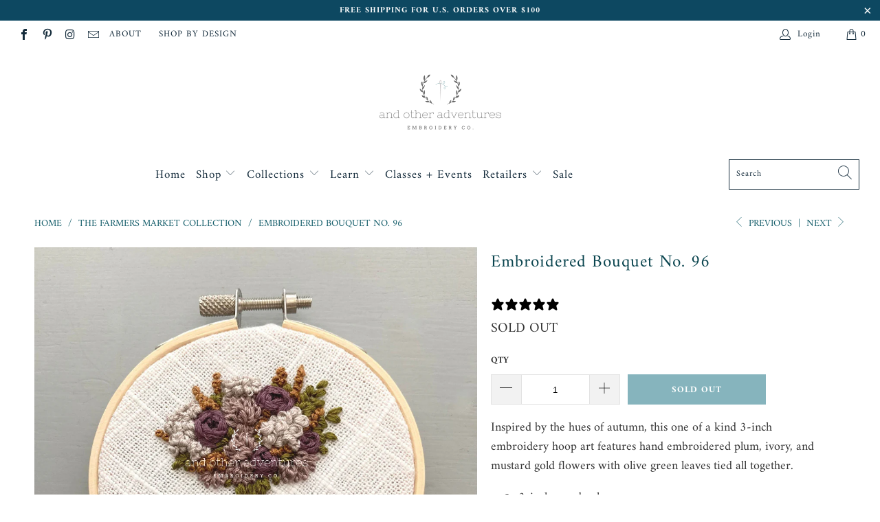

--- FILE ---
content_type: text/html; charset=utf-8
request_url: https://andotheradventuresco.com/collections/farmers-market-bouquets/products/embroidered-bouquet-no-97
body_size: 32598
content:


 <!DOCTYPE html>
<html lang="en"> <head> <script type="application/vnd.locksmith+json" data-locksmith>{"version":"v256","locked":false,"initialized":true,"scope":"product","access_granted":true,"access_denied":false,"requires_customer":false,"manual_lock":false,"remote_lock":false,"has_timeout":false,"remote_rendered":null,"hide_resource":false,"hide_links_to_resource":false,"transparent":true,"locks":{"all":[],"opened":[]},"keys":[],"keys_signature":"80a516ce809db3ca1d7812b819a627a76111b45045382b6646d452e08ef8e1fb","state":{"template":"product","theme":82668912703,"product":"embroidered-bouquet-no-97","collection":"farmers-market-bouquets","page":null,"blog":null,"article":null,"app":null},"now":1769765016,"path":"\/collections\/farmers-market-bouquets\/products\/embroidered-bouquet-no-97","locale_root_url":"\/","canonical_url":"https:\/\/andotheradventuresco.com\/products\/embroidered-bouquet-no-97","customer_id":null,"customer_id_signature":"80a516ce809db3ca1d7812b819a627a76111b45045382b6646d452e08ef8e1fb","cart":null}</script><script data-locksmith>!function(){undefined;!function(){var s=window.Locksmith={},e=document.querySelector('script[type="application/vnd.locksmith+json"]'),n=e&&e.innerHTML;if(s.state={},s.util={},s.loading=!1,n)try{s.state=JSON.parse(n)}catch(d){}if(document.addEventListener&&document.querySelector){var o,i,a,t=[76,79,67,75,83,77,73,84,72,49,49],c=function(){i=t.slice(0)},l="style",r=function(e){e&&27!==e.keyCode&&"click"!==e.type||(document.removeEventListener("keydown",r),document.removeEventListener("click",r),o&&document.body.removeChild(o),o=null)};c(),document.addEventListener("keyup",function(e){if(e.keyCode===i[0]){if(clearTimeout(a),i.shift(),0<i.length)return void(a=setTimeout(c,1e3));c(),r(),(o=document.createElement("div"))[l].width="50%",o[l].maxWidth="1000px",o[l].height="85%",o[l].border="1px rgba(0, 0, 0, 0.2) solid",o[l].background="rgba(255, 255, 255, 0.99)",o[l].borderRadius="4px",o[l].position="fixed",o[l].top="50%",o[l].left="50%",o[l].transform="translateY(-50%) translateX(-50%)",o[l].boxShadow="0 2px 5px rgba(0, 0, 0, 0.3), 0 0 100vh 100vw rgba(0, 0, 0, 0.5)",o[l].zIndex="2147483645";var t=document.createElement("textarea");t.value=JSON.stringify(JSON.parse(n),null,2),t[l].border="none",t[l].display="block",t[l].boxSizing="border-box",t[l].width="100%",t[l].height="100%",t[l].background="transparent",t[l].padding="22px",t[l].fontFamily="monospace",t[l].fontSize="14px",t[l].color="#333",t[l].resize="none",t[l].outline="none",t.readOnly=!0,o.appendChild(t),document.body.appendChild(o),t.addEventListener("click",function(e){e.stopImmediatePropagation()}),t.select(),document.addEventListener("keydown",r),document.addEventListener("click",r)}})}s.isEmbedded=-1!==window.location.search.indexOf("_ab=0&_fd=0&_sc=1"),s.path=s.state.path||window.location.pathname,s.basePath=s.state.locale_root_url.concat("/apps/locksmith").replace(/^\/\//,"/"),s.reloading=!1,s.util.console=window.console||{log:function(){},error:function(){}},s.util.makeUrl=function(e,t){var n,o=s.basePath+e,i=[],a=s.cache();for(n in a)i.push(n+"="+encodeURIComponent(a[n]));for(n in t)i.push(n+"="+encodeURIComponent(t[n]));return s.state.customer_id&&(i.push("customer_id="+encodeURIComponent(s.state.customer_id)),i.push("customer_id_signature="+encodeURIComponent(s.state.customer_id_signature))),o+=(-1===o.indexOf("?")?"?":"&")+i.join("&")},s._initializeCallbacks=[],s.on=function(e,t){if("initialize"!==e)throw'Locksmith.on() currently only supports the "initialize" event';s._initializeCallbacks.push(t)},s.initializeSession=function(e){if(!s.isEmbedded){var t=!1,n=!0,o=!0;(e=e||{}).silent&&(o=n=!(t=!0)),s.ping({silent:t,spinner:n,reload:o,callback:function(){s._initializeCallbacks.forEach(function(e){e()})}})}},s.cache=function(e){var t={};try{var n=function i(e){return(document.cookie.match("(^|; )"+e+"=([^;]*)")||0)[2]};t=JSON.parse(decodeURIComponent(n("locksmith-params")||"{}"))}catch(d){}if(e){for(var o in e)t[o]=e[o];document.cookie="locksmith-params=; expires=Thu, 01 Jan 1970 00:00:00 GMT; path=/",document.cookie="locksmith-params="+encodeURIComponent(JSON.stringify(t))+"; path=/"}return t},s.cache.cart=s.state.cart,s.cache.cartLastSaved=null,s.params=s.cache(),s.util.reload=function(){s.reloading=!0;try{window.location.href=window.location.href.replace(/#.*/,"")}catch(d){s.util.console.error("Preferred reload method failed",d),window.location.reload()}},s.cache.saveCart=function(e){if(!s.cache.cart||s.cache.cart===s.cache.cartLastSaved)return e?e():null;var t=s.cache.cartLastSaved;s.cache.cartLastSaved=s.cache.cart,fetch("/cart/update.js",{method:"POST",headers:{"Content-Type":"application/json",Accept:"application/json"},body:JSON.stringify({attributes:{locksmith:s.cache.cart}})}).then(function(e){if(!e.ok)throw new Error("Cart update failed: "+e.status);return e.json()}).then(function(){e&&e()})["catch"](function(e){if(s.cache.cartLastSaved=t,!s.reloading)throw e})},s.util.spinnerHTML='<style>body{background:#FFF}@keyframes spin{from{transform:rotate(0deg)}to{transform:rotate(360deg)}}#loading{display:flex;width:100%;height:50vh;color:#777;align-items:center;justify-content:center}#loading .spinner{display:block;animation:spin 600ms linear infinite;position:relative;width:50px;height:50px}#loading .spinner-ring{stroke:currentColor;stroke-dasharray:100%;stroke-width:2px;stroke-linecap:round;fill:none}</style><div id="loading"><div class="spinner"><svg width="100%" height="100%"><svg preserveAspectRatio="xMinYMin"><circle class="spinner-ring" cx="50%" cy="50%" r="45%"></circle></svg></svg></div></div>',s.util.clobberBody=function(e){document.body.innerHTML=e},s.util.clobberDocument=function(e){e.responseText&&(e=e.responseText),document.documentElement&&document.removeChild(document.documentElement);var t=document.open("text/html","replace");t.writeln(e),t.close(),setTimeout(function(){var e=t.querySelector("[autofocus]");e&&e.focus()},100)},s.util.serializeForm=function(e){if(e&&"FORM"===e.nodeName){var t,n,o={};for(t=e.elements.length-1;0<=t;t-=1)if(""!==e.elements[t].name)switch(e.elements[t].nodeName){case"INPUT":switch(e.elements[t].type){default:case"text":case"hidden":case"password":case"button":case"reset":case"submit":o[e.elements[t].name]=e.elements[t].value;break;case"checkbox":case"radio":e.elements[t].checked&&(o[e.elements[t].name]=e.elements[t].value);break;case"file":}break;case"TEXTAREA":o[e.elements[t].name]=e.elements[t].value;break;case"SELECT":switch(e.elements[t].type){case"select-one":o[e.elements[t].name]=e.elements[t].value;break;case"select-multiple":for(n=e.elements[t].options.length-1;0<=n;n-=1)e.elements[t].options[n].selected&&(o[e.elements[t].name]=e.elements[t].options[n].value)}break;case"BUTTON":switch(e.elements[t].type){case"reset":case"submit":case"button":o[e.elements[t].name]=e.elements[t].value}}return o}},s.util.on=function(e,a,s,t){t=t||document;var c="locksmith-"+e+a,n=function(e){var t=e.target,n=e.target.parentElement,o=t&&t.className&&(t.className.baseVal||t.className)||"",i=n&&n.className&&(n.className.baseVal||n.className)||"";("string"==typeof o&&-1!==o.split(/\s+/).indexOf(a)||"string"==typeof i&&-1!==i.split(/\s+/).indexOf(a))&&!e[c]&&(e[c]=!0,s(e))};t.attachEvent?t.attachEvent(e,n):t.addEventListener(e,n,!1)},s.util.enableActions=function(e){s.util.on("click","locksmith-action",function(e){e.preventDefault();var t=e.target;t.dataset.confirmWith&&!confirm(t.dataset.confirmWith)||(t.disabled=!0,t.innerText=t.dataset.disableWith,s.post("/action",t.dataset.locksmithParams,{spinner:!1,type:"text",success:function(e){(e=JSON.parse(e.responseText)).message&&alert(e.message),s.util.reload()}}))},e)},s.util.inject=function(e,t){var n=["data","locksmith","append"];if(-1!==t.indexOf(n.join("-"))){var o=document.createElement("div");o.innerHTML=t,e.appendChild(o)}else e.innerHTML=t;var i,a,s=e.querySelectorAll("script");for(a=0;a<s.length;++a){i=s[a];var c=document.createElement("script");if(i.type&&(c.type=i.type),i.src)c.src=i.src;else{var l=document.createTextNode(i.innerHTML);c.appendChild(l)}e.appendChild(c)}var r=e.querySelector("[autofocus]");r&&r.focus()},s.post=function(e,t,n){!1!==(n=n||{}).spinner&&s.util.clobberBody(s.util.spinnerHTML);var o={};n.container===document?(o.layout=1,n.success=function(e){s.util.clobberDocument(e)}):n.container&&(o.layout=0,n.success=function(e){var t=document.getElementById(n.container);s.util.inject(t,e),t.id===t.firstChild.id&&t.parentElement.replaceChild(t.firstChild,t)}),n.form_type&&(t.form_type=n.form_type),n.include_layout_classes!==undefined&&(t.include_layout_classes=n.include_layout_classes),n.lock_id!==undefined&&(t.lock_id=n.lock_id),s.loading=!0;var i=s.util.makeUrl(e,o),a="json"===n.type||"text"===n.type;fetch(i,{method:"POST",headers:{"Content-Type":"application/json",Accept:a?"application/json":"text/html"},body:JSON.stringify(t)}).then(function(e){if(!e.ok)throw new Error("Request failed: "+e.status);return e.text()}).then(function(e){var t=n.success||s.util.clobberDocument;t(a?{responseText:e}:e)})["catch"](function(e){if(!s.reloading)if("dashboard.weglot.com"!==window.location.host){if(!n.silent)throw alert("Something went wrong! Please refresh and try again."),e;console.error(e)}else console.error(e)})["finally"](function(){s.loading=!1})},s.postResource=function(e,t){e.path=s.path,e.search=window.location.search,e.state=s.state,e.passcode&&(e.passcode=e.passcode.trim()),e.email&&(e.email=e.email.trim()),e.state.cart=s.cache.cart,e.locksmith_json=s.jsonTag,e.locksmith_json_signature=s.jsonTagSignature,s.post("/resource",e,t)},s.ping=function(e){if(!s.isEmbedded){e=e||{};s.post("/ping",{path:s.path,search:window.location.search,state:s.state},{spinner:!!e.spinner,silent:"undefined"==typeof e.silent||e.silent,type:"text",success:function(e){e&&e.responseText?(e=JSON.parse(e.responseText)).messages&&0<e.messages.length&&s.showMessages(e.messages):console.error("[Locksmith] Invalid result in ping callback:",e)}})}},s.timeoutMonitor=function(){var e=s.cache.cart;s.ping({callback:function(){e!==s.cache.cart||setTimeout(function(){s.timeoutMonitor()},6e4)}})},s.showMessages=function(e){var t=document.createElement("div");t.style.position="fixed",t.style.left=0,t.style.right=0,t.style.bottom="-50px",t.style.opacity=0,t.style.background="#191919",t.style.color="#ddd",t.style.transition="bottom 0.2s, opacity 0.2s",t.style.zIndex=999999,t.innerHTML=" <style>          .locksmith-ab .locksmith-b { display: none; }          .locksmith-ab.toggled .locksmith-b { display: flex; }          .locksmith-ab.toggled .locksmith-a { display: none; }          .locksmith-flex { display: flex; flex-wrap: wrap; justify-content: space-between; align-items: center; padding: 10px 20px; }          .locksmith-message + .locksmith-message { border-top: 1px #555 solid; }          .locksmith-message a { color: inherit; font-weight: bold; }          .locksmith-message a:hover { color: inherit; opacity: 0.8; }          a.locksmith-ab-toggle { font-weight: inherit; text-decoration: underline; }          .locksmith-text { flex-grow: 1; }          .locksmith-cta { flex-grow: 0; text-align: right; }          .locksmith-cta button { transform: scale(0.8); transform-origin: left; }          .locksmith-cta > * { display: block; }          .locksmith-cta > * + * { margin-top: 10px; }          .locksmith-message a.locksmith-close { flex-grow: 0; text-decoration: none; margin-left: 15px; font-size: 30px; font-family: monospace; display: block; padding: 2px 10px; }                    @media screen and (max-width: 600px) {            .locksmith-wide-only { display: none !important; }            .locksmith-flex { padding: 0 15px; }            .locksmith-flex > * { margin-top: 5px; margin-bottom: 5px; }            .locksmith-cta { text-align: left; }          }                    @media screen and (min-width: 601px) {            .locksmith-narrow-only { display: none !important; }          }</style>      "+e.map(function(e){return'<div class="locksmith-message">'+e+"</div>"}).join(""),document.body.appendChild(t),document.body.style.position="relative",document.body.parentElement.style.paddingBottom=t.offsetHeight+"px",setTimeout(function(){t.style.bottom=0,t.style.opacity=1},50),s.util.on("click","locksmith-ab-toggle",function(e){e.preventDefault();for(var t=e.target.parentElement;-1===t.className.split(" ").indexOf("locksmith-ab");)t=t.parentElement;-1!==t.className.split(" ").indexOf("toggled")?t.className=t.className.replace("toggled",""):t.className=t.className+" toggled"}),s.util.enableActions(t)}}()}();</script> <script data-locksmith>Locksmith.cache.cart=null</script> <script data-locksmith>Locksmith.jsonTag="{\"version\":\"v256\",\"locked\":false,\"initialized\":true,\"scope\":\"product\",\"access_granted\":true,\"access_denied\":false,\"requires_customer\":false,\"manual_lock\":false,\"remote_lock\":false,\"has_timeout\":false,\"remote_rendered\":null,\"hide_resource\":false,\"hide_links_to_resource\":false,\"transparent\":true,\"locks\":{\"all\":[],\"opened\":[]},\"keys\":[],\"keys_signature\":\"80a516ce809db3ca1d7812b819a627a76111b45045382b6646d452e08ef8e1fb\",\"state\":{\"template\":\"product\",\"theme\":82668912703,\"product\":\"embroidered-bouquet-no-97\",\"collection\":\"farmers-market-bouquets\",\"page\":null,\"blog\":null,\"article\":null,\"app\":null},\"now\":1769765016,\"path\":\"\\\/collections\\\/farmers-market-bouquets\\\/products\\\/embroidered-bouquet-no-97\",\"locale_root_url\":\"\\\/\",\"canonical_url\":\"https:\\\/\\\/andotheradventuresco.com\\\/products\\\/embroidered-bouquet-no-97\",\"customer_id\":null,\"customer_id_signature\":\"80a516ce809db3ca1d7812b819a627a76111b45045382b6646d452e08ef8e1fb\",\"cart\":null}";Locksmith.jsonTagSignature="19ed1ec741a454e991a4a40405775ad4842ae2b25740c22d1c81190e61d25b35"</script> <meta name="google-site-verification" content="_mkJQ-OQ88UZBZjEawu6KO2MrRl07M-ZC_WTiStNTeI" /> <meta name="facebook-domain-verification" content="nx4l1tox9emwezaiom7pa9hunj0f1c" /> <meta charset="utf-8"> <meta http-equiv="cleartype" content="on"> <meta name="robots" content="index,follow"> <!-- Facebook Pixel Code -->
<script>
!function(f,b,e,v,n,t,s)
{if(f.fbq)return;n=f.fbq=function(){n.callMethod?
n.callMethod.apply(n,arguments):n.queue.push(arguments)};
if(!f._fbq)f._fbq=n;n.push=n;n.loaded=!0;n.version='2.0';
n.queue=[];t=b.createElement(e);t.async=!0;
t.src=v;s=b.getElementsByTagName(e)[0];
s.parentNode.insertBefore(t,s)}(window, document,'script',
'https://connect.facebook.net/en_US/fbevents.js');
fbq('init', '1040107406755485');
fbq('track', 'PageView');
</script>
<noscript><img height="1" width="1" style="display:none"
src="https://www.facebook.com/tr?id=1040107406755485&ev=PageView&noscript=1"
/></noscript>
<!-- End Facebook Pixel Code --> <!-- Mobile Specific Metas --> <meta name="HandheldFriendly" content="True"> <meta name="MobileOptimized" content="320"> <meta name="viewport" content="width=device-width,initial-scale=1"> <meta name="theme-color" content="#ffffff"> <title>
      Embroidered Bouquet No. 96 - And Other Adventures Embroidery Co</title> <link rel="preconnect dns-prefetch" href="https://fonts.shopifycdn.com" /> <link rel="preconnect dns-prefetch" href="https://cdn.shopify.com" /> <link rel="preconnect dns-prefetch" href="https://v.shopify.com" /> <link rel="preconnect dns-prefetch" href="https://cdn.shopifycloud.com" /> <link rel="preconnect dns-prefetch" href="https://productreviews.shopifycdn.com" /> <link rel="stylesheet" href="https://cdnjs.cloudflare.com/ajax/libs/fancybox/3.5.6/jquery.fancybox.css"> <!-- Stylesheets for Turbo "6.0.2" --> <link href="//andotheradventuresco.com/cdn/shop/t/6/assets/styles.scss.css?v=27018643837381423661762274730" rel="stylesheet" type="text/css" media="all" /> <script>
      window.lazySizesConfig = window.lazySizesConfig || {};

      lazySizesConfig.expand = 300;
      lazySizesConfig.loadHidden = false;

      /*! lazysizes - v4.1.4 */
      !function(a,b){var c=b(a,a.document);a.lazySizes=c,"object"==typeof module&&module.exports&&(module.exports=c)}(window,function(a,b){"use strict";if(b.getElementsByClassName){var c,d,e=b.documentElement,f=a.Date,g=a.HTMLPictureElement,h="addEventListener",i="getAttribute",j=a[h],k=a.setTimeout,l=a.requestAnimationFrame||k,m=a.requestIdleCallback,n=/^picture$/i,o=["load","error","lazyincluded","_lazyloaded"],p={},q=Array.prototype.forEach,r=function(a,b){return p[b]||(p[b]=new RegExp("(\\s|^)"+b+"(\\s|$)")),p[b].test(a[i]("class")||"")&&p[b]},s=function(a,b){r(a,b)||a.setAttribute("class",(a[i]("class")||"").trim()+" "+b)},t=function(a,b){var c;(c=r(a,b))&&a.setAttribute("class",(a[i]("class")||"").replace(c," "))},u=function(a,b,c){var d=c?h:"removeEventListener";c&&u(a,b),o.forEach(function(c){a[d](c,b)})},v=function(a,d,e,f,g){var h=b.createEvent("Event");return e||(e={}),e.instance=c,h.initEvent(d,!f,!g),h.detail=e,a.dispatchEvent(h),h},w=function(b,c){var e;!g&&(e=a.picturefill||d.pf)?(c&&c.src&&!b[i]("srcset")&&b.setAttribute("srcset",c.src),e({reevaluate:!0,elements:[b]})):c&&c.src&&(b.src=c.src)},x=function(a,b){return(getComputedStyle(a,null)||{})[b]},y=function(a,b,c){for(c=c||a.offsetWidth;c<d.minSize&&b&&!a._lazysizesWidth;)c=b.offsetWidth,b=b.parentNode;return c},z=function(){var a,c,d=[],e=[],f=d,g=function(){var b=f;for(f=d.length?e:d,a=!0,c=!1;b.length;)b.shift()();a=!1},h=function(d,e){a&&!e?d.apply(this,arguments):(f.push(d),c||(c=!0,(b.hidden?k:l)(g)))};return h._lsFlush=g,h}(),A=function(a,b){return b?function(){z(a)}:function(){var b=this,c=arguments;z(function(){a.apply(b,c)})}},B=function(a){var b,c=0,e=d.throttleDelay,g=d.ricTimeout,h=function(){b=!1,c=f.now(),a()},i=m&&g>49?function(){m(h,{timeout:g}),g!==d.ricTimeout&&(g=d.ricTimeout)}:A(function(){k(h)},!0);return function(a){var d;(a=a===!0)&&(g=33),b||(b=!0,d=e-(f.now()-c),0>d&&(d=0),a||9>d?i():k(i,d))}},C=function(a){var b,c,d=99,e=function(){b=null,a()},g=function(){var a=f.now()-c;d>a?k(g,d-a):(m||e)(e)};return function(){c=f.now(),b||(b=k(g,d))}};!function(){var b,c={lazyClass:"lazyload",loadedClass:"lazyloaded",loadingClass:"lazyloading",preloadClass:"lazypreload",errorClass:"lazyerror",autosizesClass:"lazyautosizes",srcAttr:"data-src",srcsetAttr:"data-srcset",sizesAttr:"data-sizes",minSize:40,customMedia:{},init:!0,expFactor:1.5,hFac:.8,loadMode:2,loadHidden:!0,ricTimeout:0,throttleDelay:125};d=a.lazySizesConfig||a.lazysizesConfig||{};for(b in c)b in d||(d[b]=c[b]);a.lazySizesConfig=d,k(function(){d.init&&F()})}();var D=function(){var g,l,m,o,p,y,D,F,G,H,I,J,K,L,M=/^img$/i,N=/^iframe$/i,O="onscroll"in a&&!/(gle|ing)bot/.test(navigator.userAgent),P=0,Q=0,R=0,S=-1,T=function(a){R--,a&&a.target&&u(a.target,T),(!a||0>R||!a.target)&&(R=0)},U=function(a,c){var d,f=a,g="hidden"==x(b.body,"visibility")||"hidden"!=x(a.parentNode,"visibility")&&"hidden"!=x(a,"visibility");for(F-=c,I+=c,G-=c,H+=c;g&&(f=f.offsetParent)&&f!=b.body&&f!=e;)g=(x(f,"opacity")||1)>0,g&&"visible"!=x(f,"overflow")&&(d=f.getBoundingClientRect(),g=H>d.left&&G<d.right&&I>d.top-1&&F<d.bottom+1);return g},V=function(){var a,f,h,j,k,m,n,p,q,r=c.elements;if((o=d.loadMode)&&8>R&&(a=r.length)){f=0,S++,null==K&&("expand"in d||(d.expand=e.clientHeight>500&&e.clientWidth>500?500:370),J=d.expand,K=J*d.expFactor),K>Q&&1>R&&S>2&&o>2&&!b.hidden?(Q=K,S=0):Q=o>1&&S>1&&6>R?J:P;for(;a>f;f++)if(r[f]&&!r[f]._lazyRace)if(O)if((p=r[f][i]("data-expand"))&&(m=1*p)||(m=Q),q!==m&&(y=innerWidth+m*L,D=innerHeight+m,n=-1*m,q=m),h=r[f].getBoundingClientRect(),(I=h.bottom)>=n&&(F=h.top)<=D&&(H=h.right)>=n*L&&(G=h.left)<=y&&(I||H||G||F)&&(d.loadHidden||"hidden"!=x(r[f],"visibility"))&&(l&&3>R&&!p&&(3>o||4>S)||U(r[f],m))){if(ba(r[f]),k=!0,R>9)break}else!k&&l&&!j&&4>R&&4>S&&o>2&&(g[0]||d.preloadAfterLoad)&&(g[0]||!p&&(I||H||G||F||"auto"!=r[f][i](d.sizesAttr)))&&(j=g[0]||r[f]);else ba(r[f]);j&&!k&&ba(j)}},W=B(V),X=function(a){s(a.target,d.loadedClass),t(a.target,d.loadingClass),u(a.target,Z),v(a.target,"lazyloaded")},Y=A(X),Z=function(a){Y({target:a.target})},$=function(a,b){try{a.contentWindow.location.replace(b)}catch(c){a.src=b}},_=function(a){var b,c=a[i](d.srcsetAttr);(b=d.customMedia[a[i]("data-media")||a[i]("media")])&&a.setAttribute("media",b),c&&a.setAttribute("srcset",c)},aa=A(function(a,b,c,e,f){var g,h,j,l,o,p;(o=v(a,"lazybeforeunveil",b)).defaultPrevented||(e&&(c?s(a,d.autosizesClass):a.setAttribute("sizes",e)),h=a[i](d.srcsetAttr),g=a[i](d.srcAttr),f&&(j=a.parentNode,l=j&&n.test(j.nodeName||"")),p=b.firesLoad||"src"in a&&(h||g||l),o={target:a},p&&(u(a,T,!0),clearTimeout(m),m=k(T,2500),s(a,d.loadingClass),u(a,Z,!0)),l&&q.call(j.getElementsByTagName("source"),_),h?a.setAttribute("srcset",h):g&&!l&&(N.test(a.nodeName)?$(a,g):a.src=g),f&&(h||l)&&w(a,{src:g})),a._lazyRace&&delete a._lazyRace,t(a,d.lazyClass),z(function(){(!p||a.complete&&a.naturalWidth>1)&&(p?T(o):R--,X(o))},!0)}),ba=function(a){var b,c=M.test(a.nodeName),e=c&&(a[i](d.sizesAttr)||a[i]("sizes")),f="auto"==e;(!f&&l||!c||!a[i]("src")&&!a.srcset||a.complete||r(a,d.errorClass)||!r(a,d.lazyClass))&&(b=v(a,"lazyunveilread").detail,f&&E.updateElem(a,!0,a.offsetWidth),a._lazyRace=!0,R++,aa(a,b,f,e,c))},ca=function(){if(!l){if(f.now()-p<999)return void k(ca,999);var a=C(function(){d.loadMode=3,W()});l=!0,d.loadMode=3,W(),j("scroll",function(){3==d.loadMode&&(d.loadMode=2),a()},!0)}};return{_:function(){p=f.now(),c.elements=b.getElementsByClassName(d.lazyClass),g=b.getElementsByClassName(d.lazyClass+" "+d.preloadClass),L=d.hFac,j("scroll",W,!0),j("resize",W,!0),a.MutationObserver?new MutationObserver(W).observe(e,{childList:!0,subtree:!0,attributes:!0}):(e[h]("DOMNodeInserted",W,!0),e[h]("DOMAttrModified",W,!0),setInterval(W,999)),j("hashchange",W,!0),["focus","mouseover","click","load","transitionend","animationend","webkitAnimationEnd"].forEach(function(a){b[h](a,W,!0)}),/d$|^c/.test(b.readyState)?ca():(j("load",ca),b[h]("DOMContentLoaded",W),k(ca,2e4)),c.elements.length?(V(),z._lsFlush()):W()},checkElems:W,unveil:ba}}(),E=function(){var a,c=A(function(a,b,c,d){var e,f,g;if(a._lazysizesWidth=d,d+="px",a.setAttribute("sizes",d),n.test(b.nodeName||""))for(e=b.getElementsByTagName("source"),f=0,g=e.length;g>f;f++)e[f].setAttribute("sizes",d);c.detail.dataAttr||w(a,c.detail)}),e=function(a,b,d){var e,f=a.parentNode;f&&(d=y(a,f,d),e=v(a,"lazybeforesizes",{width:d,dataAttr:!!b}),e.defaultPrevented||(d=e.detail.width,d&&d!==a._lazysizesWidth&&c(a,f,e,d)))},f=function(){var b,c=a.length;if(c)for(b=0;c>b;b++)e(a[b])},g=C(f);return{_:function(){a=b.getElementsByClassName(d.autosizesClass),j("resize",g)},checkElems:g,updateElem:e}}(),F=function(){F.i||(F.i=!0,E._(),D._())};return c={cfg:d,autoSizer:E,loader:D,init:F,uP:w,aC:s,rC:t,hC:r,fire:v,gW:y,rAF:z}}});

      /*! lazysizes - v4.1.4 */
      !function(a,b){var c=function(){b(a.lazySizes),a.removeEventListener("lazyunveilread",c,!0)};b=b.bind(null,a,a.document),"object"==typeof module&&module.exports?b(require("lazysizes")):a.lazySizes?c():a.addEventListener("lazyunveilread",c,!0)}(window,function(a,b,c){"use strict";function d(){this.ratioElems=b.getElementsByClassName("lazyaspectratio"),this._setupEvents(),this.processImages()}if(a.addEventListener){var e,f,g,h=Array.prototype.forEach,i=/^picture$/i,j="data-aspectratio",k="img["+j+"]",l=function(b){return a.matchMedia?(l=function(a){return!a||(matchMedia(a)||{}).matches})(b):a.Modernizr&&Modernizr.mq?!b||Modernizr.mq(b):!b},m=c.aC,n=c.rC,o=c.cfg;d.prototype={_setupEvents:function(){var a=this,c=function(b){b.naturalWidth<36?a.addAspectRatio(b,!0):a.removeAspectRatio(b,!0)},d=function(){a.processImages()};b.addEventListener("load",function(a){a.target.getAttribute&&a.target.getAttribute(j)&&c(a.target)},!0),addEventListener("resize",function(){var b,d=function(){h.call(a.ratioElems,c)};return function(){clearTimeout(b),b=setTimeout(d,99)}}()),b.addEventListener("DOMContentLoaded",d),addEventListener("load",d)},processImages:function(a){var c,d;a||(a=b),c="length"in a&&!a.nodeName?a:a.querySelectorAll(k);for(d=0;d<c.length;d++)c[d].naturalWidth>36?this.removeAspectRatio(c[d]):this.addAspectRatio(c[d])},getSelectedRatio:function(a){var b,c,d,e,f,g=a.parentNode;if(g&&i.test(g.nodeName||""))for(d=g.getElementsByTagName("source"),b=0,c=d.length;c>b;b++)if(e=d[b].getAttribute("data-media")||d[b].getAttribute("media"),o.customMedia[e]&&(e=o.customMedia[e]),l(e)){f=d[b].getAttribute(j);break}return f||a.getAttribute(j)||""},parseRatio:function(){var a=/^\s*([+\d\.]+)(\s*[\/x]\s*([+\d\.]+))?\s*$/,b={};return function(c){var d;return!b[c]&&(d=c.match(a))&&(d[3]?b[c]=d[1]/d[3]:b[c]=1*d[1]),b[c]}}(),addAspectRatio:function(b,c){var d,e=b.offsetWidth,f=b.offsetHeight;return c||m(b,"lazyaspectratio"),36>e&&0>=f?void((e||f&&a.console)&&console.log("Define width or height of image, so we can calculate the other dimension")):(d=this.getSelectedRatio(b),d=this.parseRatio(d),void(d&&(e?b.style.height=e/d+"px":b.style.width=f*d+"px")))},removeAspectRatio:function(a){n(a,"lazyaspectratio"),a.style.height="",a.style.width="",a.removeAttribute(j)}},f=function(){g=a.jQuery||a.Zepto||a.shoestring||a.$,g&&g.fn&&!g.fn.imageRatio&&g.fn.filter&&g.fn.add&&g.fn.find?g.fn.imageRatio=function(){return e.processImages(this.find(k).add(this.filter(k))),this}:g=!1},f(),setTimeout(f),e=new d,a.imageRatio=e,"object"==typeof module&&module.exports?module.exports=e:"function"==typeof define&&define.amd&&define(e)}});

        /*! lazysizes - v4.1.5 */
        !function(a,b){var c=function(){b(a.lazySizes),a.removeEventListener("lazyunveilread",c,!0)};b=b.bind(null,a,a.document),"object"==typeof module&&module.exports?b(require("lazysizes")):a.lazySizes?c():a.addEventListener("lazyunveilread",c,!0)}(window,function(a,b,c){"use strict";if(a.addEventListener){var d=/\s+/g,e=/\s*\|\s+|\s+\|\s*/g,f=/^(.+?)(?:\s+\[\s*(.+?)\s*\])(?:\s+\[\s*(.+?)\s*\])?$/,g=/^\s*\(*\s*type\s*:\s*(.+?)\s*\)*\s*$/,h=/\(|\)|'/,i={contain:1,cover:1},j=function(a){var b=c.gW(a,a.parentNode);return(!a._lazysizesWidth||b>a._lazysizesWidth)&&(a._lazysizesWidth=b),a._lazysizesWidth},k=function(a){var b;return b=(getComputedStyle(a)||{getPropertyValue:function(){}}).getPropertyValue("background-size"),!i[b]&&i[a.style.backgroundSize]&&(b=a.style.backgroundSize),b},l=function(a,b){if(b){var c=b.match(g);c&&c[1]?a.setAttribute("type",c[1]):a.setAttribute("media",lazySizesConfig.customMedia[b]||b)}},m=function(a,c,g){var h=b.createElement("picture"),i=c.getAttribute(lazySizesConfig.sizesAttr),j=c.getAttribute("data-ratio"),k=c.getAttribute("data-optimumx");c._lazybgset&&c._lazybgset.parentNode==c&&c.removeChild(c._lazybgset),Object.defineProperty(g,"_lazybgset",{value:c,writable:!0}),Object.defineProperty(c,"_lazybgset",{value:h,writable:!0}),a=a.replace(d," ").split(e),h.style.display="none",g.className=lazySizesConfig.lazyClass,1!=a.length||i||(i="auto"),a.forEach(function(a){var c,d=b.createElement("source");i&&"auto"!=i&&d.setAttribute("sizes",i),(c=a.match(f))?(d.setAttribute(lazySizesConfig.srcsetAttr,c[1]),l(d,c[2]),l(d,c[3])):d.setAttribute(lazySizesConfig.srcsetAttr,a),h.appendChild(d)}),i&&(g.setAttribute(lazySizesConfig.sizesAttr,i),c.removeAttribute(lazySizesConfig.sizesAttr),c.removeAttribute("sizes")),k&&g.setAttribute("data-optimumx",k),j&&g.setAttribute("data-ratio",j),h.appendChild(g),c.appendChild(h)},n=function(a){if(a.target._lazybgset){var b=a.target,d=b._lazybgset,e=b.currentSrc||b.src;if(e){var f=c.fire(d,"bgsetproxy",{src:e,useSrc:h.test(e)?JSON.stringify(e):e});f.defaultPrevented||(d.style.backgroundImage="url("+f.detail.useSrc+")")}b._lazybgsetLoading&&(c.fire(d,"_lazyloaded",{},!1,!0),delete b._lazybgsetLoading)}};addEventListener("lazybeforeunveil",function(a){var d,e,f;!a.defaultPrevented&&(d=a.target.getAttribute("data-bgset"))&&(f=a.target,e=b.createElement("img"),e.alt="",e._lazybgsetLoading=!0,a.detail.firesLoad=!0,m(d,f,e),setTimeout(function(){c.loader.unveil(e),c.rAF(function(){c.fire(e,"_lazyloaded",{},!0,!0),e.complete&&n({target:e})})}))}),b.addEventListener("load",n,!0),a.addEventListener("lazybeforesizes",function(a){if(a.detail.instance==c&&a.target._lazybgset&&a.detail.dataAttr){var b=a.target._lazybgset,d=k(b);i[d]&&(a.target._lazysizesParentFit=d,c.rAF(function(){a.target.setAttribute("data-parent-fit",d),a.target._lazysizesParentFit&&delete a.target._lazysizesParentFit}))}},!0),b.documentElement.addEventListener("lazybeforesizes",function(a){!a.defaultPrevented&&a.target._lazybgset&&a.detail.instance==c&&(a.detail.width=j(a.target._lazybgset))})}});</script>



    
<meta name="description" content="Inspired by the hues of autumn, this one of a kind 3-inch embroidery hoop art features hand embroidered plum, ivory, and mustard gold flowers with olive green leaves tied all together. 3-inch wooden hoop Backed with felt to protect both the embroidery and your walls" /> <link rel="shortcut icon" type="image/x-icon" href="//andotheradventuresco.com/cdn/shop/files/and_other_adventures_bb95dfc4-cd50-42bf-b714-dba55e6f3fcc_180x180.png?v=1614927952"> <link rel="apple-touch-icon" href="//andotheradventuresco.com/cdn/shop/files/and_other_adventures_bb95dfc4-cd50-42bf-b714-dba55e6f3fcc_180x180.png?v=1614927952"/> <link rel="apple-touch-icon" sizes="57x57" href="//andotheradventuresco.com/cdn/shop/files/and_other_adventures_bb95dfc4-cd50-42bf-b714-dba55e6f3fcc_57x57.png?v=1614927952"/> <link rel="apple-touch-icon" sizes="60x60" href="//andotheradventuresco.com/cdn/shop/files/and_other_adventures_bb95dfc4-cd50-42bf-b714-dba55e6f3fcc_60x60.png?v=1614927952"/> <link rel="apple-touch-icon" sizes="72x72" href="//andotheradventuresco.com/cdn/shop/files/and_other_adventures_bb95dfc4-cd50-42bf-b714-dba55e6f3fcc_72x72.png?v=1614927952"/> <link rel="apple-touch-icon" sizes="76x76" href="//andotheradventuresco.com/cdn/shop/files/and_other_adventures_bb95dfc4-cd50-42bf-b714-dba55e6f3fcc_76x76.png?v=1614927952"/> <link rel="apple-touch-icon" sizes="114x114" href="//andotheradventuresco.com/cdn/shop/files/and_other_adventures_bb95dfc4-cd50-42bf-b714-dba55e6f3fcc_114x114.png?v=1614927952"/> <link rel="apple-touch-icon" sizes="180x180" href="//andotheradventuresco.com/cdn/shop/files/and_other_adventures_bb95dfc4-cd50-42bf-b714-dba55e6f3fcc_180x180.png?v=1614927952"/> <link rel="apple-touch-icon" sizes="228x228" href="//andotheradventuresco.com/cdn/shop/files/and_other_adventures_bb95dfc4-cd50-42bf-b714-dba55e6f3fcc_228x228.png?v=1614927952"/> <link rel="canonical" href="https://andotheradventuresco.com/products/embroidered-bouquet-no-97" /> <!-- pxu-sections-js start DO NOT EDIT --><script src="//andotheradventuresco.com/cdn/shop/t/6/assets/pxu-sections.js?v=134293646728746377821732745943" defer></script><!-- DO NOT EDIT pxu-sections-js end-->
<script>window.performance && window.performance.mark && window.performance.mark('shopify.content_for_header.start');</script><meta name="facebook-domain-verification" content="yn1bz1neuhe2qhyfojy9kkhlpodmgv">
<meta id="shopify-digital-wallet" name="shopify-digital-wallet" content="/26630588/digital_wallets/dialog">
<meta name="shopify-checkout-api-token" content="09ac27261505d7a40bc164a564ec44b1">
<link rel="alternate" type="application/json+oembed" href="https://andotheradventuresco.com/products/embroidered-bouquet-no-97.oembed">
<script async="async" src="/checkouts/internal/preloads.js?locale=en-US"></script>
<link rel="preconnect" href="https://shop.app" crossorigin="anonymous">
<script async="async" src="https://shop.app/checkouts/internal/preloads.js?locale=en-US&shop_id=26630588" crossorigin="anonymous"></script>
<script id="apple-pay-shop-capabilities" type="application/json">{"shopId":26630588,"countryCode":"US","currencyCode":"USD","merchantCapabilities":["supports3DS"],"merchantId":"gid:\/\/shopify\/Shop\/26630588","merchantName":"And Other Adventures Embroidery Co","requiredBillingContactFields":["postalAddress","email","phone"],"requiredShippingContactFields":["postalAddress","email","phone"],"shippingType":"shipping","supportedNetworks":["visa","masterCard","amex","discover","elo","jcb"],"total":{"type":"pending","label":"And Other Adventures Embroidery Co","amount":"1.00"},"shopifyPaymentsEnabled":true,"supportsSubscriptions":true}</script>
<script id="shopify-features" type="application/json">{"accessToken":"09ac27261505d7a40bc164a564ec44b1","betas":["rich-media-storefront-analytics"],"domain":"andotheradventuresco.com","predictiveSearch":true,"shopId":26630588,"locale":"en"}</script>
<script>var Shopify = Shopify || {};
Shopify.shop = "and-other-adventures-embroidery-co.myshopify.com";
Shopify.locale = "en";
Shopify.currency = {"active":"USD","rate":"1.0"};
Shopify.country = "US";
Shopify.theme = {"name":"Turbo-tennessee","id":82668912703,"schema_name":"Turbo","schema_version":"6.0.2","theme_store_id":null,"role":"main"};
Shopify.theme.handle = "null";
Shopify.theme.style = {"id":null,"handle":null};
Shopify.cdnHost = "andotheradventuresco.com/cdn";
Shopify.routes = Shopify.routes || {};
Shopify.routes.root = "/";</script>
<script type="module">!function(o){(o.Shopify=o.Shopify||{}).modules=!0}(window);</script>
<script>!function(o){function n(){var o=[];function n(){o.push(Array.prototype.slice.apply(arguments))}return n.q=o,n}var t=o.Shopify=o.Shopify||{};t.loadFeatures=n(),t.autoloadFeatures=n()}(window);</script>
<script>
  window.ShopifyPay = window.ShopifyPay || {};
  window.ShopifyPay.apiHost = "shop.app\/pay";
  window.ShopifyPay.redirectState = null;
</script>
<script id="shop-js-analytics" type="application/json">{"pageType":"product"}</script>
<script defer="defer" async type="module" src="//andotheradventuresco.com/cdn/shopifycloud/shop-js/modules/v2/client.init-shop-cart-sync_BN7fPSNr.en.esm.js"></script>
<script defer="defer" async type="module" src="//andotheradventuresco.com/cdn/shopifycloud/shop-js/modules/v2/chunk.common_Cbph3Kss.esm.js"></script>
<script defer="defer" async type="module" src="//andotheradventuresco.com/cdn/shopifycloud/shop-js/modules/v2/chunk.modal_DKumMAJ1.esm.js"></script>
<script type="module">
  await import("//andotheradventuresco.com/cdn/shopifycloud/shop-js/modules/v2/client.init-shop-cart-sync_BN7fPSNr.en.esm.js");
await import("//andotheradventuresco.com/cdn/shopifycloud/shop-js/modules/v2/chunk.common_Cbph3Kss.esm.js");
await import("//andotheradventuresco.com/cdn/shopifycloud/shop-js/modules/v2/chunk.modal_DKumMAJ1.esm.js");

  window.Shopify.SignInWithShop?.initShopCartSync?.({"fedCMEnabled":true,"windoidEnabled":true});

</script>
<script>
  window.Shopify = window.Shopify || {};
  if (!window.Shopify.featureAssets) window.Shopify.featureAssets = {};
  window.Shopify.featureAssets['shop-js'] = {"shop-cart-sync":["modules/v2/client.shop-cart-sync_CJVUk8Jm.en.esm.js","modules/v2/chunk.common_Cbph3Kss.esm.js","modules/v2/chunk.modal_DKumMAJ1.esm.js"],"init-fed-cm":["modules/v2/client.init-fed-cm_7Fvt41F4.en.esm.js","modules/v2/chunk.common_Cbph3Kss.esm.js","modules/v2/chunk.modal_DKumMAJ1.esm.js"],"init-shop-email-lookup-coordinator":["modules/v2/client.init-shop-email-lookup-coordinator_Cc088_bR.en.esm.js","modules/v2/chunk.common_Cbph3Kss.esm.js","modules/v2/chunk.modal_DKumMAJ1.esm.js"],"init-windoid":["modules/v2/client.init-windoid_hPopwJRj.en.esm.js","modules/v2/chunk.common_Cbph3Kss.esm.js","modules/v2/chunk.modal_DKumMAJ1.esm.js"],"shop-button":["modules/v2/client.shop-button_B0jaPSNF.en.esm.js","modules/v2/chunk.common_Cbph3Kss.esm.js","modules/v2/chunk.modal_DKumMAJ1.esm.js"],"shop-cash-offers":["modules/v2/client.shop-cash-offers_DPIskqss.en.esm.js","modules/v2/chunk.common_Cbph3Kss.esm.js","modules/v2/chunk.modal_DKumMAJ1.esm.js"],"shop-toast-manager":["modules/v2/client.shop-toast-manager_CK7RT69O.en.esm.js","modules/v2/chunk.common_Cbph3Kss.esm.js","modules/v2/chunk.modal_DKumMAJ1.esm.js"],"init-shop-cart-sync":["modules/v2/client.init-shop-cart-sync_BN7fPSNr.en.esm.js","modules/v2/chunk.common_Cbph3Kss.esm.js","modules/v2/chunk.modal_DKumMAJ1.esm.js"],"init-customer-accounts-sign-up":["modules/v2/client.init-customer-accounts-sign-up_CfPf4CXf.en.esm.js","modules/v2/client.shop-login-button_DeIztwXF.en.esm.js","modules/v2/chunk.common_Cbph3Kss.esm.js","modules/v2/chunk.modal_DKumMAJ1.esm.js"],"pay-button":["modules/v2/client.pay-button_CgIwFSYN.en.esm.js","modules/v2/chunk.common_Cbph3Kss.esm.js","modules/v2/chunk.modal_DKumMAJ1.esm.js"],"init-customer-accounts":["modules/v2/client.init-customer-accounts_DQ3x16JI.en.esm.js","modules/v2/client.shop-login-button_DeIztwXF.en.esm.js","modules/v2/chunk.common_Cbph3Kss.esm.js","modules/v2/chunk.modal_DKumMAJ1.esm.js"],"avatar":["modules/v2/client.avatar_BTnouDA3.en.esm.js"],"init-shop-for-new-customer-accounts":["modules/v2/client.init-shop-for-new-customer-accounts_CsZy_esa.en.esm.js","modules/v2/client.shop-login-button_DeIztwXF.en.esm.js","modules/v2/chunk.common_Cbph3Kss.esm.js","modules/v2/chunk.modal_DKumMAJ1.esm.js"],"shop-follow-button":["modules/v2/client.shop-follow-button_BRMJjgGd.en.esm.js","modules/v2/chunk.common_Cbph3Kss.esm.js","modules/v2/chunk.modal_DKumMAJ1.esm.js"],"checkout-modal":["modules/v2/client.checkout-modal_B9Drz_yf.en.esm.js","modules/v2/chunk.common_Cbph3Kss.esm.js","modules/v2/chunk.modal_DKumMAJ1.esm.js"],"shop-login-button":["modules/v2/client.shop-login-button_DeIztwXF.en.esm.js","modules/v2/chunk.common_Cbph3Kss.esm.js","modules/v2/chunk.modal_DKumMAJ1.esm.js"],"lead-capture":["modules/v2/client.lead-capture_DXYzFM3R.en.esm.js","modules/v2/chunk.common_Cbph3Kss.esm.js","modules/v2/chunk.modal_DKumMAJ1.esm.js"],"shop-login":["modules/v2/client.shop-login_CA5pJqmO.en.esm.js","modules/v2/chunk.common_Cbph3Kss.esm.js","modules/v2/chunk.modal_DKumMAJ1.esm.js"],"payment-terms":["modules/v2/client.payment-terms_BxzfvcZJ.en.esm.js","modules/v2/chunk.common_Cbph3Kss.esm.js","modules/v2/chunk.modal_DKumMAJ1.esm.js"]};
</script>
<script>(function() {
  var isLoaded = false;
  function asyncLoad() {
    if (isLoaded) return;
    isLoaded = true;
    var urls = ["https:\/\/cdn.nfcube.com\/instafeed-cebd01d81e0fce216a506ac0dc6fa99f.js?shop=and-other-adventures-embroidery-co.myshopify.com"];
    for (var i = 0; i <urls.length; i++) {
      var s = document.createElement('script');
      s.type = 'text/javascript';
      s.async = true;
      s.src = urls[i];
      var x = document.getElementsByTagName('script')[0];
      x.parentNode.insertBefore(s, x);
    }
  };
  if(window.attachEvent) {
    window.attachEvent('onload', asyncLoad);
  } else {
    window.addEventListener('load', asyncLoad, false);
  }
})();</script>
<script id="__st">var __st={"a":26630588,"offset":-21600,"reqid":"48df8add-ade7-4f7e-adb9-2ec379773485-1769765016","pageurl":"andotheradventuresco.com\/collections\/farmers-market-bouquets\/products\/embroidered-bouquet-no-97","u":"83af58e9facb","p":"product","rtyp":"product","rid":7009784692799};</script>
<script>window.ShopifyPaypalV4VisibilityTracking = true;</script>
<script id="captcha-bootstrap">!function(){'use strict';const t='contact',e='account',n='new_comment',o=[[t,t],['blogs',n],['comments',n],[t,'customer']],c=[[e,'customer_login'],[e,'guest_login'],[e,'recover_customer_password'],[e,'create_customer']],r=t=>t.map((([t,e])=>`form[action*='/${t}']:not([data-nocaptcha='true']) input[name='form_type'][value='${e}']`)).join(','),a=t=>()=>t?[...document.querySelectorAll(t)].map((t=>t.form)):[];function s(){const t=[...o],e=r(t);return a(e)}const i='password',u='form_key',d=['recaptcha-v3-token','g-recaptcha-response','h-captcha-response',i],f=()=>{try{return window.sessionStorage}catch{return}},m='__shopify_v',_=t=>t.elements[u];function p(t,e,n=!1){try{const o=window.sessionStorage,c=JSON.parse(o.getItem(e)),{data:r}=function(t){const{data:e,action:n}=t;return t[m]||n?{data:e,action:n}:{data:t,action:n}}(c);for(const[e,n]of Object.entries(r))t.elements[e]&&(t.elements[e].value=n);n&&o.removeItem(e)}catch(o){console.error('form repopulation failed',{error:o})}}const l='form_type',E='cptcha';function T(t){t.dataset[E]=!0}const w=window,h=w.document,L='Shopify',v='ce_forms',y='captcha';let A=!1;((t,e)=>{const n=(g='f06e6c50-85a8-45c8-87d0-21a2b65856fe',I='https://cdn.shopify.com/shopifycloud/storefront-forms-hcaptcha/ce_storefront_forms_captcha_hcaptcha.v1.5.2.iife.js',D={infoText:'Protected by hCaptcha',privacyText:'Privacy',termsText:'Terms'},(t,e,n)=>{const o=w[L][v],c=o.bindForm;if(c)return c(t,g,e,D).then(n);var r;o.q.push([[t,g,e,D],n]),r=I,A||(h.body.append(Object.assign(h.createElement('script'),{id:'captcha-provider',async:!0,src:r})),A=!0)});var g,I,D;w[L]=w[L]||{},w[L][v]=w[L][v]||{},w[L][v].q=[],w[L][y]=w[L][y]||{},w[L][y].protect=function(t,e){n(t,void 0,e),T(t)},Object.freeze(w[L][y]),function(t,e,n,w,h,L){const[v,y,A,g]=function(t,e,n){const i=e?o:[],u=t?c:[],d=[...i,...u],f=r(d),m=r(i),_=r(d.filter((([t,e])=>n.includes(e))));return[a(f),a(m),a(_),s()]}(w,h,L),I=t=>{const e=t.target;return e instanceof HTMLFormElement?e:e&&e.form},D=t=>v().includes(t);t.addEventListener('submit',(t=>{const e=I(t);if(!e)return;const n=D(e)&&!e.dataset.hcaptchaBound&&!e.dataset.recaptchaBound,o=_(e),c=g().includes(e)&&(!o||!o.value);(n||c)&&t.preventDefault(),c&&!n&&(function(t){try{if(!f())return;!function(t){const e=f();if(!e)return;const n=_(t);if(!n)return;const o=n.value;o&&e.removeItem(o)}(t);const e=Array.from(Array(32),(()=>Math.random().toString(36)[2])).join('');!function(t,e){_(t)||t.append(Object.assign(document.createElement('input'),{type:'hidden',name:u})),t.elements[u].value=e}(t,e),function(t,e){const n=f();if(!n)return;const o=[...t.querySelectorAll(`input[type='${i}']`)].map((({name:t})=>t)),c=[...d,...o],r={};for(const[a,s]of new FormData(t).entries())c.includes(a)||(r[a]=s);n.setItem(e,JSON.stringify({[m]:1,action:t.action,data:r}))}(t,e)}catch(e){console.error('failed to persist form',e)}}(e),e.submit())}));const S=(t,e)=>{t&&!t.dataset[E]&&(n(t,e.some((e=>e===t))),T(t))};for(const o of['focusin','change'])t.addEventListener(o,(t=>{const e=I(t);D(e)&&S(e,y())}));const B=e.get('form_key'),M=e.get(l),P=B&&M;t.addEventListener('DOMContentLoaded',(()=>{const t=y();if(P)for(const e of t)e.elements[l].value===M&&p(e,B);[...new Set([...A(),...v().filter((t=>'true'===t.dataset.shopifyCaptcha))])].forEach((e=>S(e,t)))}))}(h,new URLSearchParams(w.location.search),n,t,e,['guest_login'])})(!0,!0)}();</script>
<script integrity="sha256-4kQ18oKyAcykRKYeNunJcIwy7WH5gtpwJnB7kiuLZ1E=" data-source-attribution="shopify.loadfeatures" defer="defer" src="//andotheradventuresco.com/cdn/shopifycloud/storefront/assets/storefront/load_feature-a0a9edcb.js" crossorigin="anonymous"></script>
<script crossorigin="anonymous" defer="defer" src="//andotheradventuresco.com/cdn/shopifycloud/storefront/assets/shopify_pay/storefront-65b4c6d7.js?v=20250812"></script>
<script data-source-attribution="shopify.dynamic_checkout.dynamic.init">var Shopify=Shopify||{};Shopify.PaymentButton=Shopify.PaymentButton||{isStorefrontPortableWallets:!0,init:function(){window.Shopify.PaymentButton.init=function(){};var t=document.createElement("script");t.src="https://andotheradventuresco.com/cdn/shopifycloud/portable-wallets/latest/portable-wallets.en.js",t.type="module",document.head.appendChild(t)}};
</script>
<script data-source-attribution="shopify.dynamic_checkout.buyer_consent">
  function portableWalletsHideBuyerConsent(e){var t=document.getElementById("shopify-buyer-consent"),n=document.getElementById("shopify-subscription-policy-button");t&&n&&(t.classList.add("hidden"),t.setAttribute("aria-hidden","true"),n.removeEventListener("click",e))}function portableWalletsShowBuyerConsent(e){var t=document.getElementById("shopify-buyer-consent"),n=document.getElementById("shopify-subscription-policy-button");t&&n&&(t.classList.remove("hidden"),t.removeAttribute("aria-hidden"),n.addEventListener("click",e))}window.Shopify?.PaymentButton&&(window.Shopify.PaymentButton.hideBuyerConsent=portableWalletsHideBuyerConsent,window.Shopify.PaymentButton.showBuyerConsent=portableWalletsShowBuyerConsent);
</script>
<script data-source-attribution="shopify.dynamic_checkout.cart.bootstrap">document.addEventListener("DOMContentLoaded",(function(){function t(){return document.querySelector("shopify-accelerated-checkout-cart, shopify-accelerated-checkout")}if(t())Shopify.PaymentButton.init();else{new MutationObserver((function(e,n){t()&&(Shopify.PaymentButton.init(),n.disconnect())})).observe(document.body,{childList:!0,subtree:!0})}}));
</script>
<link id="shopify-accelerated-checkout-styles" rel="stylesheet" media="screen" href="https://andotheradventuresco.com/cdn/shopifycloud/portable-wallets/latest/accelerated-checkout-backwards-compat.css" crossorigin="anonymous">
<style id="shopify-accelerated-checkout-cart">
        #shopify-buyer-consent {
  margin-top: 1em;
  display: inline-block;
  width: 100%;
}

#shopify-buyer-consent.hidden {
  display: none;
}

#shopify-subscription-policy-button {
  background: none;
  border: none;
  padding: 0;
  text-decoration: underline;
  font-size: inherit;
  cursor: pointer;
}

#shopify-subscription-policy-button::before {
  box-shadow: none;
}

      </style>

<script>window.performance && window.performance.mark && window.performance.mark('shopify.content_for_header.end');</script>

    

<meta name="author" content="And Other Adventures Embroidery Co">
<meta property="og:url" content="https://andotheradventuresco.com/products/embroidered-bouquet-no-97">
<meta property="og:site_name" content="And Other Adventures Embroidery Co">



<meta property="og:type" content="product">
<meta property="og:title" content="Embroidered Bouquet No. 96">

    
<meta property="og:image" content="https://andotheradventuresco.com/cdn/shop/products/AOA2_600x.jpg?v=1662569196">
<meta property="og:image:secure_url" content="https://andotheradventuresco.com/cdn/shop/products/AOA2_600x.jpg?v=1662569196"> <meta property="og:image:width" content="1024"> <meta property="og:image:height" content="1024">
    
<meta property="og:image" content="https://andotheradventuresco.com/cdn/shop/products/AOA4_600x.jpg?v=1662569291">
<meta property="og:image:secure_url" content="https://andotheradventuresco.com/cdn/shop/products/AOA4_600x.jpg?v=1662569291"> <meta property="og:image:width" content="1024"> <meta property="og:image:height" content="1024">
    
<meta property="og:image" content="https://andotheradventuresco.com/cdn/shop/products/AOA3_600x.jpg?v=1662569816">
<meta property="og:image:secure_url" content="https://andotheradventuresco.com/cdn/shop/products/AOA3_600x.jpg?v=1662569816"> <meta property="og:image:width" content="1024"> <meta property="og:image:height" content="1024"> <meta property="product:price:amount" content="42.00"> <meta property="product:price:currency" content="USD">



<meta property="og:description" content="Inspired by the hues of autumn, this one of a kind 3-inch embroidery hoop art features hand embroidered plum, ivory, and mustard gold flowers with olive green leaves tied all together. 3-inch wooden hoop Backed with felt to protect both the embroidery and your walls">




<meta name="twitter:card" content="summary">

<meta name="twitter:title" content="Embroidered Bouquet No. 96">
<meta name="twitter:description" content="Inspired by the hues of autumn, this one of a kind 3-inch embroidery hoop art features hand embroidered plum, ivory, and mustard gold flowers with olive green leaves tied all together.

3-inch wooden hoop
Backed with felt to protect both the embroidery and your walls
">
<meta name="twitter:image" content="https://andotheradventuresco.com/cdn/shop/products/AOA2_240x.jpg?v=1662569196">
<meta name="twitter:image:width" content="240">
<meta name="twitter:image:height" content="240">
<meta name="twitter:image:alt" content="Autumn Flower Bouquet Embroidery | And Other Adventures Embroidery Co"> <link rel="prev" href="/collections/farmers-market-bouquets/products/hand-embroidered-herringbone-bouquet-art-framed"> <link rel="next" href="/collections/farmers-market-bouquets/products/the-quinn-bouquet-digital-embroidery-pattern"> <!-- pxu-sections-css start DO NOT EDIT --><link href="//andotheradventuresco.com/cdn/shop/t/6/assets/pxu-sections.css?v=84821930138579763911732745942" rel="stylesheet" type="text/css" media="all" /><!-- DO NOT EDIT pxu-sections-css end-->
<!-- BEGIN app block: shopify://apps/trusted-security/blocks/bot-block-embed/4d2757ed-33ad-4e94-a186-da550756ae46 --><script id="bot-block-app-data" type="application/json">{"security":{"id":2720,"shop_id":2720,"active":false,"script_id":null,"script_src":null,"protect_text_selection":true,"disable_keyboard":true,"protect_text_copy":true,"protect_text_paste":true,"protect_images":false,"disable_right_click":true,"block_inspect_element":true,"created_at":"2025-01-19T01:14:06.000000Z","updated_at":"2025-01-23T18:21:44.000000Z"},"countryBlocker":{"id":2579,"shop_id":2720,"active":0,"type":"blacklist","redirect_url":"https://www.etsy.com","created_at":"2025-01-19T01:14:06.000000Z","updated_at":"2025-08-04T02:21:50.000000Z","countries":[{"id":101209,"country_blocker_id":2579,"name":"Afghanistan","code":"af","created_at":"2025-08-04T02:22:56.000000Z","updated_at":"2025-08-04T02:22:56.000000Z"},{"id":101210,"country_blocker_id":2579,"name":"Bahrain","code":"bh","created_at":"2025-08-04T02:22:56.000000Z","updated_at":"2025-08-04T02:22:56.000000Z"},{"id":101211,"country_blocker_id":2579,"name":"India","code":"in","created_at":"2025-08-04T02:22:56.000000Z","updated_at":"2025-08-04T02:22:56.000000Z"},{"id":101212,"country_blocker_id":2579,"name":"China","code":"cn","created_at":"2025-08-04T02:22:56.000000Z","updated_at":"2025-08-04T02:22:56.000000Z"},{"id":101213,"country_blocker_id":2579,"name":"Iraq","code":"iq","created_at":"2025-08-04T02:22:56.000000Z","updated_at":"2025-08-04T02:22:56.000000Z"},{"id":101214,"country_blocker_id":2579,"name":"Iran","code":"ir","created_at":"2025-08-04T02:22:56.000000Z","updated_at":"2025-08-04T02:22:56.000000Z"},{"id":101215,"country_blocker_id":2579,"name":"Indonesia","code":"id","created_at":"2025-08-04T02:22:56.000000Z","updated_at":"2025-08-04T02:22:56.000000Z"},{"id":101216,"country_blocker_id":2579,"name":"Russia","code":"ru","created_at":"2025-08-04T02:22:56.000000Z","updated_at":"2025-08-04T02:22:56.000000Z"},{"id":101217,"country_blocker_id":2579,"name":"Qatar","code":"qa","created_at":"2025-08-04T02:22:56.000000Z","updated_at":"2025-08-04T02:22:56.000000Z"},{"id":101218,"country_blocker_id":2579,"name":"Saudi Arabia","code":"sa","created_at":"2025-08-04T02:22:56.000000Z","updated_at":"2025-08-04T02:22:56.000000Z"},{"id":101219,"country_blocker_id":2579,"name":"Singapore","code":"sg","created_at":"2025-08-04T02:22:56.000000Z","updated_at":"2025-08-04T02:22:56.000000Z"},{"id":101220,"country_blocker_id":2579,"name":"Turkey","code":"tr","created_at":"2025-08-04T02:22:56.000000Z","updated_at":"2025-08-04T02:22:56.000000Z"},{"id":101221,"country_blocker_id":2579,"name":"Bangladesh","code":"bd","created_at":"2025-08-04T02:22:56.000000Z","updated_at":"2025-08-04T02:22:56.000000Z"},{"id":101222,"country_blocker_id":2579,"name":"Korea (South)","code":"kr","created_at":"2025-08-04T02:22:56.000000Z","updated_at":"2025-08-04T02:22:56.000000Z"},{"id":101223,"country_blocker_id":2579,"name":"Korea (North)","code":"kp","created_at":"2025-08-04T02:22:56.000000Z","updated_at":"2025-08-04T02:22:56.000000Z"},{"id":101224,"country_blocker_id":2579,"name":"Kazakhstan","code":"kz","created_at":"2025-08-04T02:22:56.000000Z","updated_at":"2025-08-04T02:22:56.000000Z"},{"id":101225,"country_blocker_id":2579,"name":"Laos","code":"la","created_at":"2025-08-04T02:22:56.000000Z","updated_at":"2025-08-04T02:22:56.000000Z"},{"id":101226,"country_blocker_id":2579,"name":"Kuwait","code":"kw","created_at":"2025-08-04T02:22:56.000000Z","updated_at":"2025-08-04T02:22:56.000000Z"},{"id":101227,"country_blocker_id":2579,"name":"Libya","code":"ly","created_at":"2025-08-04T02:22:56.000000Z","updated_at":"2025-08-04T02:22:56.000000Z"},{"id":101228,"country_blocker_id":2579,"name":"Myanmar (Burma)","code":"mm","created_at":"2025-08-04T02:22:56.000000Z","updated_at":"2025-08-04T02:22:56.000000Z"},{"id":101229,"country_blocker_id":2579,"name":"Germany","code":"de","created_at":"2025-08-04T02:22:56.000000Z","updated_at":"2025-08-04T02:22:56.000000Z"},{"id":101230,"country_blocker_id":2579,"name":"Vietnam","code":"vn","created_at":"2025-08-04T02:22:56.000000Z","updated_at":"2025-08-04T02:22:56.000000Z"},{"id":101231,"country_blocker_id":2579,"name":"Bulgaria","code":"bg","created_at":"2025-08-04T02:22:56.000000Z","updated_at":"2025-08-04T02:22:56.000000Z"},{"id":101232,"country_blocker_id":2579,"name":"Brazil","code":"br","created_at":"2025-08-04T02:22:56.000000Z","updated_at":"2025-08-04T02:22:56.000000Z"}]},"botBlocker":{"id":83,"shop_id":2720,"protection_level":"high","redirect_url":"https://www.etsy.com","created_at":"2025-03-02T23:26:25.000000Z","updated_at":"2025-08-04T02:20:41.000000Z"},"blockedIps":["188.218.232.241","178.92.28.75","194.113.226.251"],"blockedIpsRedirect":"https://www.etsy.com","limit_reached":0}</script>
<script src="https://cdn.jsdelivr.net/npm/@fingerprintjs/fingerprintjs@3/dist/fp.min.js" defer></script>

<noscript>
    <input type="text" id="honeypot" style="display:none" name="honeypot"/>
</noscript>


<!-- END app block --><!-- BEGIN app block: shopify://apps/trusted-security/blocks/security-app-embed/4d2757ed-33ad-4e94-a186-da550756ae46 --><script id="security-app-data" type="application/json">{"security":{"id":2720,"shop_id":2720,"active":false,"script_id":null,"script_src":null,"protect_text_selection":true,"disable_keyboard":true,"protect_text_copy":true,"protect_text_paste":true,"protect_images":false,"disable_right_click":true,"block_inspect_element":true,"created_at":"2025-01-19T01:14:06.000000Z","updated_at":"2025-01-23T18:21:44.000000Z"},"countryBlocker":{"id":2579,"shop_id":2720,"active":0,"type":"blacklist","redirect_url":"https://www.etsy.com","created_at":"2025-01-19T01:14:06.000000Z","updated_at":"2025-08-04T02:21:50.000000Z","countries":[{"id":101209,"country_blocker_id":2579,"name":"Afghanistan","code":"af","created_at":"2025-08-04T02:22:56.000000Z","updated_at":"2025-08-04T02:22:56.000000Z"},{"id":101210,"country_blocker_id":2579,"name":"Bahrain","code":"bh","created_at":"2025-08-04T02:22:56.000000Z","updated_at":"2025-08-04T02:22:56.000000Z"},{"id":101211,"country_blocker_id":2579,"name":"India","code":"in","created_at":"2025-08-04T02:22:56.000000Z","updated_at":"2025-08-04T02:22:56.000000Z"},{"id":101212,"country_blocker_id":2579,"name":"China","code":"cn","created_at":"2025-08-04T02:22:56.000000Z","updated_at":"2025-08-04T02:22:56.000000Z"},{"id":101213,"country_blocker_id":2579,"name":"Iraq","code":"iq","created_at":"2025-08-04T02:22:56.000000Z","updated_at":"2025-08-04T02:22:56.000000Z"},{"id":101214,"country_blocker_id":2579,"name":"Iran","code":"ir","created_at":"2025-08-04T02:22:56.000000Z","updated_at":"2025-08-04T02:22:56.000000Z"},{"id":101215,"country_blocker_id":2579,"name":"Indonesia","code":"id","created_at":"2025-08-04T02:22:56.000000Z","updated_at":"2025-08-04T02:22:56.000000Z"},{"id":101216,"country_blocker_id":2579,"name":"Russia","code":"ru","created_at":"2025-08-04T02:22:56.000000Z","updated_at":"2025-08-04T02:22:56.000000Z"},{"id":101217,"country_blocker_id":2579,"name":"Qatar","code":"qa","created_at":"2025-08-04T02:22:56.000000Z","updated_at":"2025-08-04T02:22:56.000000Z"},{"id":101218,"country_blocker_id":2579,"name":"Saudi Arabia","code":"sa","created_at":"2025-08-04T02:22:56.000000Z","updated_at":"2025-08-04T02:22:56.000000Z"},{"id":101219,"country_blocker_id":2579,"name":"Singapore","code":"sg","created_at":"2025-08-04T02:22:56.000000Z","updated_at":"2025-08-04T02:22:56.000000Z"},{"id":101220,"country_blocker_id":2579,"name":"Turkey","code":"tr","created_at":"2025-08-04T02:22:56.000000Z","updated_at":"2025-08-04T02:22:56.000000Z"},{"id":101221,"country_blocker_id":2579,"name":"Bangladesh","code":"bd","created_at":"2025-08-04T02:22:56.000000Z","updated_at":"2025-08-04T02:22:56.000000Z"},{"id":101222,"country_blocker_id":2579,"name":"Korea (South)","code":"kr","created_at":"2025-08-04T02:22:56.000000Z","updated_at":"2025-08-04T02:22:56.000000Z"},{"id":101223,"country_blocker_id":2579,"name":"Korea (North)","code":"kp","created_at":"2025-08-04T02:22:56.000000Z","updated_at":"2025-08-04T02:22:56.000000Z"},{"id":101224,"country_blocker_id":2579,"name":"Kazakhstan","code":"kz","created_at":"2025-08-04T02:22:56.000000Z","updated_at":"2025-08-04T02:22:56.000000Z"},{"id":101225,"country_blocker_id":2579,"name":"Laos","code":"la","created_at":"2025-08-04T02:22:56.000000Z","updated_at":"2025-08-04T02:22:56.000000Z"},{"id":101226,"country_blocker_id":2579,"name":"Kuwait","code":"kw","created_at":"2025-08-04T02:22:56.000000Z","updated_at":"2025-08-04T02:22:56.000000Z"},{"id":101227,"country_blocker_id":2579,"name":"Libya","code":"ly","created_at":"2025-08-04T02:22:56.000000Z","updated_at":"2025-08-04T02:22:56.000000Z"},{"id":101228,"country_blocker_id":2579,"name":"Myanmar (Burma)","code":"mm","created_at":"2025-08-04T02:22:56.000000Z","updated_at":"2025-08-04T02:22:56.000000Z"},{"id":101229,"country_blocker_id":2579,"name":"Germany","code":"de","created_at":"2025-08-04T02:22:56.000000Z","updated_at":"2025-08-04T02:22:56.000000Z"},{"id":101230,"country_blocker_id":2579,"name":"Vietnam","code":"vn","created_at":"2025-08-04T02:22:56.000000Z","updated_at":"2025-08-04T02:22:56.000000Z"},{"id":101231,"country_blocker_id":2579,"name":"Bulgaria","code":"bg","created_at":"2025-08-04T02:22:56.000000Z","updated_at":"2025-08-04T02:22:56.000000Z"},{"id":101232,"country_blocker_id":2579,"name":"Brazil","code":"br","created_at":"2025-08-04T02:22:56.000000Z","updated_at":"2025-08-04T02:22:56.000000Z"}]},"botBlocker":{"id":83,"shop_id":2720,"protection_level":"high","redirect_url":"https://www.etsy.com","created_at":"2025-03-02T23:26:25.000000Z","updated_at":"2025-08-04T02:20:41.000000Z"},"blockedIps":["188.218.232.241","178.92.28.75","194.113.226.251"],"blockedIpsRedirect":"https://www.etsy.com","limit_reached":0}</script>

<noscript>
  <div style="position: fixed; z-index: 2147483647; width: 100%; height: 100%; background: white; display: flex; align-items: center; justify-content: center;">
    <div style="margin: 0;font-size: 36px;">JavaScript is required to view this page.</div>
  </div>
</noscript>


<!-- END app block --><!-- BEGIN app block: shopify://apps/klaviyo-email-marketing-sms/blocks/klaviyo-onsite-embed/2632fe16-c075-4321-a88b-50b567f42507 -->












  <script async src="https://static.klaviyo.com/onsite/js/PWK8Hg/klaviyo.js?company_id=PWK8Hg"></script>
  <script>!function(){if(!window.klaviyo){window._klOnsite=window._klOnsite||[];try{window.klaviyo=new Proxy({},{get:function(n,i){return"push"===i?function(){var n;(n=window._klOnsite).push.apply(n,arguments)}:function(){for(var n=arguments.length,o=new Array(n),w=0;w<n;w++)o[w]=arguments[w];var t="function"==typeof o[o.length-1]?o.pop():void 0,e=new Promise((function(n){window._klOnsite.push([i].concat(o,[function(i){t&&t(i),n(i)}]))}));return e}}})}catch(n){window.klaviyo=window.klaviyo||[],window.klaviyo.push=function(){var n;(n=window._klOnsite).push.apply(n,arguments)}}}}();</script>

  
    <script id="viewed_product">
      if (item == null) {
        var _learnq = _learnq || [];

        var MetafieldReviews = null
        var MetafieldYotpoRating = null
        var MetafieldYotpoCount = null
        var MetafieldLooxRating = null
        var MetafieldLooxCount = null
        var okendoProduct = null
        var okendoProductReviewCount = null
        var okendoProductReviewAverageValue = null
        try {
          // The following fields are used for Customer Hub recently viewed in order to add reviews.
          // This information is not part of __kla_viewed. Instead, it is part of __kla_viewed_reviewed_items
          MetafieldReviews = {};
          MetafieldYotpoRating = null
          MetafieldYotpoCount = null
          MetafieldLooxRating = null
          MetafieldLooxCount = null

          okendoProduct = null
          // If the okendo metafield is not legacy, it will error, which then requires the new json formatted data
          if (okendoProduct && 'error' in okendoProduct) {
            okendoProduct = null
          }
          okendoProductReviewCount = okendoProduct ? okendoProduct.reviewCount : null
          okendoProductReviewAverageValue = okendoProduct ? okendoProduct.reviewAverageValue : null
        } catch (error) {
          console.error('Error in Klaviyo onsite reviews tracking:', error);
        }

        var item = {
          Name: "Embroidered Bouquet No. 96",
          ProductID: 7009784692799,
          Categories: ["Farmers Market - ALL","The Farmers Market Collection"],
          ImageURL: "https://andotheradventuresco.com/cdn/shop/products/AOA2_grande.jpg?v=1662569196",
          URL: "https://andotheradventuresco.com/products/embroidered-bouquet-no-97",
          Brand: "And Other Adventures Embroidery Co",
          Price: "$42.00",
          Value: "42.00",
          CompareAtPrice: "$0.00"
        };
        _learnq.push(['track', 'Viewed Product', item]);
        _learnq.push(['trackViewedItem', {
          Title: item.Name,
          ItemId: item.ProductID,
          Categories: item.Categories,
          ImageUrl: item.ImageURL,
          Url: item.URL,
          Metadata: {
            Brand: item.Brand,
            Price: item.Price,
            Value: item.Value,
            CompareAtPrice: item.CompareAtPrice
          },
          metafields:{
            reviews: MetafieldReviews,
            yotpo:{
              rating: MetafieldYotpoRating,
              count: MetafieldYotpoCount,
            },
            loox:{
              rating: MetafieldLooxRating,
              count: MetafieldLooxCount,
            },
            okendo: {
              rating: okendoProductReviewAverageValue,
              count: okendoProductReviewCount,
            }
          }
        }]);
      }
    </script>
  




  <script>
    window.klaviyoReviewsProductDesignMode = false
  </script>







<!-- END app block --><!-- BEGIN app block: shopify://apps/trusted-security/blocks/country-block-embed/4d2757ed-33ad-4e94-a186-da550756ae46 -->
    
    

    

    
    

    
      

      
        
      
        
      
        
      
        
      
        
      
        
      
        
      
        
      
        
      
        
      
        
      
        
      
        
      
        
      
        
      
        
      
        
      
        
      
        
      
        
      
        
      
        
      
        
      
        
      

      
    

    <script id="country-block-app-data" type="application/json">
      {"security":{"id":2720,"shop_id":2720,"active":false,"script_id":null,"script_src":null,"protect_text_selection":true,"disable_keyboard":true,"protect_text_copy":true,"protect_text_paste":true,"protect_images":false,"disable_right_click":true,"block_inspect_element":true,"created_at":"2025-01-19T01:14:06.000000Z","updated_at":"2025-01-23T18:21:44.000000Z"},"countryBlocker":{"id":2579,"shop_id":2720,"active":0,"type":"blacklist","redirect_url":"https://www.etsy.com","created_at":"2025-01-19T01:14:06.000000Z","updated_at":"2025-08-04T02:21:50.000000Z","countries":[{"id":101209,"country_blocker_id":2579,"name":"Afghanistan","code":"af","created_at":"2025-08-04T02:22:56.000000Z","updated_at":"2025-08-04T02:22:56.000000Z"},{"id":101210,"country_blocker_id":2579,"name":"Bahrain","code":"bh","created_at":"2025-08-04T02:22:56.000000Z","updated_at":"2025-08-04T02:22:56.000000Z"},{"id":101211,"country_blocker_id":2579,"name":"India","code":"in","created_at":"2025-08-04T02:22:56.000000Z","updated_at":"2025-08-04T02:22:56.000000Z"},{"id":101212,"country_blocker_id":2579,"name":"China","code":"cn","created_at":"2025-08-04T02:22:56.000000Z","updated_at":"2025-08-04T02:22:56.000000Z"},{"id":101213,"country_blocker_id":2579,"name":"Iraq","code":"iq","created_at":"2025-08-04T02:22:56.000000Z","updated_at":"2025-08-04T02:22:56.000000Z"},{"id":101214,"country_blocker_id":2579,"name":"Iran","code":"ir","created_at":"2025-08-04T02:22:56.000000Z","updated_at":"2025-08-04T02:22:56.000000Z"},{"id":101215,"country_blocker_id":2579,"name":"Indonesia","code":"id","created_at":"2025-08-04T02:22:56.000000Z","updated_at":"2025-08-04T02:22:56.000000Z"},{"id":101216,"country_blocker_id":2579,"name":"Russia","code":"ru","created_at":"2025-08-04T02:22:56.000000Z","updated_at":"2025-08-04T02:22:56.000000Z"},{"id":101217,"country_blocker_id":2579,"name":"Qatar","code":"qa","created_at":"2025-08-04T02:22:56.000000Z","updated_at":"2025-08-04T02:22:56.000000Z"},{"id":101218,"country_blocker_id":2579,"name":"Saudi Arabia","code":"sa","created_at":"2025-08-04T02:22:56.000000Z","updated_at":"2025-08-04T02:22:56.000000Z"},{"id":101219,"country_blocker_id":2579,"name":"Singapore","code":"sg","created_at":"2025-08-04T02:22:56.000000Z","updated_at":"2025-08-04T02:22:56.000000Z"},{"id":101220,"country_blocker_id":2579,"name":"Turkey","code":"tr","created_at":"2025-08-04T02:22:56.000000Z","updated_at":"2025-08-04T02:22:56.000000Z"},{"id":101221,"country_blocker_id":2579,"name":"Bangladesh","code":"bd","created_at":"2025-08-04T02:22:56.000000Z","updated_at":"2025-08-04T02:22:56.000000Z"},{"id":101222,"country_blocker_id":2579,"name":"Korea (South)","code":"kr","created_at":"2025-08-04T02:22:56.000000Z","updated_at":"2025-08-04T02:22:56.000000Z"},{"id":101223,"country_blocker_id":2579,"name":"Korea (North)","code":"kp","created_at":"2025-08-04T02:22:56.000000Z","updated_at":"2025-08-04T02:22:56.000000Z"},{"id":101224,"country_blocker_id":2579,"name":"Kazakhstan","code":"kz","created_at":"2025-08-04T02:22:56.000000Z","updated_at":"2025-08-04T02:22:56.000000Z"},{"id":101225,"country_blocker_id":2579,"name":"Laos","code":"la","created_at":"2025-08-04T02:22:56.000000Z","updated_at":"2025-08-04T02:22:56.000000Z"},{"id":101226,"country_blocker_id":2579,"name":"Kuwait","code":"kw","created_at":"2025-08-04T02:22:56.000000Z","updated_at":"2025-08-04T02:22:56.000000Z"},{"id":101227,"country_blocker_id":2579,"name":"Libya","code":"ly","created_at":"2025-08-04T02:22:56.000000Z","updated_at":"2025-08-04T02:22:56.000000Z"},{"id":101228,"country_blocker_id":2579,"name":"Myanmar (Burma)","code":"mm","created_at":"2025-08-04T02:22:56.000000Z","updated_at":"2025-08-04T02:22:56.000000Z"},{"id":101229,"country_blocker_id":2579,"name":"Germany","code":"de","created_at":"2025-08-04T02:22:56.000000Z","updated_at":"2025-08-04T02:22:56.000000Z"},{"id":101230,"country_blocker_id":2579,"name":"Vietnam","code":"vn","created_at":"2025-08-04T02:22:56.000000Z","updated_at":"2025-08-04T02:22:56.000000Z"},{"id":101231,"country_blocker_id":2579,"name":"Bulgaria","code":"bg","created_at":"2025-08-04T02:22:56.000000Z","updated_at":"2025-08-04T02:22:56.000000Z"},{"id":101232,"country_blocker_id":2579,"name":"Brazil","code":"br","created_at":"2025-08-04T02:22:56.000000Z","updated_at":"2025-08-04T02:22:56.000000Z"}]},"botBlocker":{"id":83,"shop_id":2720,"protection_level":"high","redirect_url":"https://www.etsy.com","created_at":"2025-03-02T23:26:25.000000Z","updated_at":"2025-08-04T02:20:41.000000Z"},"blockedIps":["188.218.232.241","178.92.28.75","194.113.226.251"],"blockedIpsRedirect":"https://www.etsy.com","limit_reached":0}
    </script>
    <script>
      window.Shopify.TrustedSecurityCountryBlocker = {
        'blocker_message': 'You cannot access our site from your current region.',
        'background_color': '#808080',
        'text_color': '#FFFFFF',
        'should_block': false,
        'redirect_url': 'https://www.etsy.com',
        'country_code': 'US'
      };
    </script>



<!-- END app block --><script src="https://cdn.shopify.com/extensions/019bedf3-ba70-769f-a0d5-c60ca171796e/trusted-security-109/assets/bot-block.min.js" type="text/javascript" defer="defer"></script>
<script src="https://cdn.shopify.com/extensions/019bedf3-ba70-769f-a0d5-c60ca171796e/trusted-security-109/assets/security.min.js" type="text/javascript" defer="defer"></script>
<script src="https://cdn.shopify.com/extensions/019bedf3-ba70-769f-a0d5-c60ca171796e/trusted-security-109/assets/country-block.min.js" type="text/javascript" defer="defer"></script>
<link href="https://monorail-edge.shopifysvc.com" rel="dns-prefetch">
<script>(function(){if ("sendBeacon" in navigator && "performance" in window) {try {var session_token_from_headers = performance.getEntriesByType('navigation')[0].serverTiming.find(x => x.name == '_s').description;} catch {var session_token_from_headers = undefined;}var session_cookie_matches = document.cookie.match(/_shopify_s=([^;]*)/);var session_token_from_cookie = session_cookie_matches && session_cookie_matches.length === 2 ? session_cookie_matches[1] : "";var session_token = session_token_from_headers || session_token_from_cookie || "";function handle_abandonment_event(e) {var entries = performance.getEntries().filter(function(entry) {return /monorail-edge.shopifysvc.com/.test(entry.name);});if (!window.abandonment_tracked && entries.length === 0) {window.abandonment_tracked = true;var currentMs = Date.now();var navigation_start = performance.timing.navigationStart;var payload = {shop_id: 26630588,url: window.location.href,navigation_start,duration: currentMs - navigation_start,session_token,page_type: "product"};window.navigator.sendBeacon("https://monorail-edge.shopifysvc.com/v1/produce", JSON.stringify({schema_id: "online_store_buyer_site_abandonment/1.1",payload: payload,metadata: {event_created_at_ms: currentMs,event_sent_at_ms: currentMs}}));}}window.addEventListener('pagehide', handle_abandonment_event);}}());</script>
<script id="web-pixels-manager-setup">(function e(e,d,r,n,o){if(void 0===o&&(o={}),!Boolean(null===(a=null===(i=window.Shopify)||void 0===i?void 0:i.analytics)||void 0===a?void 0:a.replayQueue)){var i,a;window.Shopify=window.Shopify||{};var t=window.Shopify;t.analytics=t.analytics||{};var s=t.analytics;s.replayQueue=[],s.publish=function(e,d,r){return s.replayQueue.push([e,d,r]),!0};try{self.performance.mark("wpm:start")}catch(e){}var l=function(){var e={modern:/Edge?\/(1{2}[4-9]|1[2-9]\d|[2-9]\d{2}|\d{4,})\.\d+(\.\d+|)|Firefox\/(1{2}[4-9]|1[2-9]\d|[2-9]\d{2}|\d{4,})\.\d+(\.\d+|)|Chrom(ium|e)\/(9{2}|\d{3,})\.\d+(\.\d+|)|(Maci|X1{2}).+ Version\/(15\.\d+|(1[6-9]|[2-9]\d|\d{3,})\.\d+)([,.]\d+|)( \(\w+\)|)( Mobile\/\w+|) Safari\/|Chrome.+OPR\/(9{2}|\d{3,})\.\d+\.\d+|(CPU[ +]OS|iPhone[ +]OS|CPU[ +]iPhone|CPU IPhone OS|CPU iPad OS)[ +]+(15[._]\d+|(1[6-9]|[2-9]\d|\d{3,})[._]\d+)([._]\d+|)|Android:?[ /-](13[3-9]|1[4-9]\d|[2-9]\d{2}|\d{4,})(\.\d+|)(\.\d+|)|Android.+Firefox\/(13[5-9]|1[4-9]\d|[2-9]\d{2}|\d{4,})\.\d+(\.\d+|)|Android.+Chrom(ium|e)\/(13[3-9]|1[4-9]\d|[2-9]\d{2}|\d{4,})\.\d+(\.\d+|)|SamsungBrowser\/([2-9]\d|\d{3,})\.\d+/,legacy:/Edge?\/(1[6-9]|[2-9]\d|\d{3,})\.\d+(\.\d+|)|Firefox\/(5[4-9]|[6-9]\d|\d{3,})\.\d+(\.\d+|)|Chrom(ium|e)\/(5[1-9]|[6-9]\d|\d{3,})\.\d+(\.\d+|)([\d.]+$|.*Safari\/(?![\d.]+ Edge\/[\d.]+$))|(Maci|X1{2}).+ Version\/(10\.\d+|(1[1-9]|[2-9]\d|\d{3,})\.\d+)([,.]\d+|)( \(\w+\)|)( Mobile\/\w+|) Safari\/|Chrome.+OPR\/(3[89]|[4-9]\d|\d{3,})\.\d+\.\d+|(CPU[ +]OS|iPhone[ +]OS|CPU[ +]iPhone|CPU IPhone OS|CPU iPad OS)[ +]+(10[._]\d+|(1[1-9]|[2-9]\d|\d{3,})[._]\d+)([._]\d+|)|Android:?[ /-](13[3-9]|1[4-9]\d|[2-9]\d{2}|\d{4,})(\.\d+|)(\.\d+|)|Mobile Safari.+OPR\/([89]\d|\d{3,})\.\d+\.\d+|Android.+Firefox\/(13[5-9]|1[4-9]\d|[2-9]\d{2}|\d{4,})\.\d+(\.\d+|)|Android.+Chrom(ium|e)\/(13[3-9]|1[4-9]\d|[2-9]\d{2}|\d{4,})\.\d+(\.\d+|)|Android.+(UC? ?Browser|UCWEB|U3)[ /]?(15\.([5-9]|\d{2,})|(1[6-9]|[2-9]\d|\d{3,})\.\d+)\.\d+|SamsungBrowser\/(5\.\d+|([6-9]|\d{2,})\.\d+)|Android.+MQ{2}Browser\/(14(\.(9|\d{2,})|)|(1[5-9]|[2-9]\d|\d{3,})(\.\d+|))(\.\d+|)|K[Aa][Ii]OS\/(3\.\d+|([4-9]|\d{2,})\.\d+)(\.\d+|)/},d=e.modern,r=e.legacy,n=navigator.userAgent;return n.match(d)?"modern":n.match(r)?"legacy":"unknown"}(),u="modern"===l?"modern":"legacy",c=(null!=n?n:{modern:"",legacy:""})[u],f=function(e){return[e.baseUrl,"/wpm","/b",e.hashVersion,"modern"===e.buildTarget?"m":"l",".js"].join("")}({baseUrl:d,hashVersion:r,buildTarget:u}),m=function(e){var d=e.version,r=e.bundleTarget,n=e.surface,o=e.pageUrl,i=e.monorailEndpoint;return{emit:function(e){var a=e.status,t=e.errorMsg,s=(new Date).getTime(),l=JSON.stringify({metadata:{event_sent_at_ms:s},events:[{schema_id:"web_pixels_manager_load/3.1",payload:{version:d,bundle_target:r,page_url:o,status:a,surface:n,error_msg:t},metadata:{event_created_at_ms:s}}]});if(!i)return console&&console.warn&&console.warn("[Web Pixels Manager] No Monorail endpoint provided, skipping logging."),!1;try{return self.navigator.sendBeacon.bind(self.navigator)(i,l)}catch(e){}var u=new XMLHttpRequest;try{return u.open("POST",i,!0),u.setRequestHeader("Content-Type","text/plain"),u.send(l),!0}catch(e){return console&&console.warn&&console.warn("[Web Pixels Manager] Got an unhandled error while logging to Monorail."),!1}}}}({version:r,bundleTarget:l,surface:e.surface,pageUrl:self.location.href,monorailEndpoint:e.monorailEndpoint});try{o.browserTarget=l,function(e){var d=e.src,r=e.async,n=void 0===r||r,o=e.onload,i=e.onerror,a=e.sri,t=e.scriptDataAttributes,s=void 0===t?{}:t,l=document.createElement("script"),u=document.querySelector("head"),c=document.querySelector("body");if(l.async=n,l.src=d,a&&(l.integrity=a,l.crossOrigin="anonymous"),s)for(var f in s)if(Object.prototype.hasOwnProperty.call(s,f))try{l.dataset[f]=s[f]}catch(e){}if(o&&l.addEventListener("load",o),i&&l.addEventListener("error",i),u)u.appendChild(l);else{if(!c)throw new Error("Did not find a head or body element to append the script");c.appendChild(l)}}({src:f,async:!0,onload:function(){if(!function(){var e,d;return Boolean(null===(d=null===(e=window.Shopify)||void 0===e?void 0:e.analytics)||void 0===d?void 0:d.initialized)}()){var d=window.webPixelsManager.init(e)||void 0;if(d){var r=window.Shopify.analytics;r.replayQueue.forEach((function(e){var r=e[0],n=e[1],o=e[2];d.publishCustomEvent(r,n,o)})),r.replayQueue=[],r.publish=d.publishCustomEvent,r.visitor=d.visitor,r.initialized=!0}}},onerror:function(){return m.emit({status:"failed",errorMsg:"".concat(f," has failed to load")})},sri:function(e){var d=/^sha384-[A-Za-z0-9+/=]+$/;return"string"==typeof e&&d.test(e)}(c)?c:"",scriptDataAttributes:o}),m.emit({status:"loading"})}catch(e){m.emit({status:"failed",errorMsg:(null==e?void 0:e.message)||"Unknown error"})}}})({shopId: 26630588,storefrontBaseUrl: "https://andotheradventuresco.com",extensionsBaseUrl: "https://extensions.shopifycdn.com/cdn/shopifycloud/web-pixels-manager",monorailEndpoint: "https://monorail-edge.shopifysvc.com/unstable/produce_batch",surface: "storefront-renderer",enabledBetaFlags: ["2dca8a86"],webPixelsConfigList: [{"id":"369918015","configuration":"{\"config\":\"{\\\"pixel_id\\\":\\\"G-CVR5DWP6XX\\\",\\\"target_country\\\":\\\"US\\\",\\\"gtag_events\\\":[{\\\"type\\\":\\\"begin_checkout\\\",\\\"action_label\\\":\\\"G-CVR5DWP6XX\\\"},{\\\"type\\\":\\\"search\\\",\\\"action_label\\\":\\\"G-CVR5DWP6XX\\\"},{\\\"type\\\":\\\"view_item\\\",\\\"action_label\\\":[\\\"G-CVR5DWP6XX\\\",\\\"MC-F7GKFSCFNR\\\"]},{\\\"type\\\":\\\"purchase\\\",\\\"action_label\\\":[\\\"G-CVR5DWP6XX\\\",\\\"MC-F7GKFSCFNR\\\"]},{\\\"type\\\":\\\"page_view\\\",\\\"action_label\\\":[\\\"G-CVR5DWP6XX\\\",\\\"MC-F7GKFSCFNR\\\"]},{\\\"type\\\":\\\"add_payment_info\\\",\\\"action_label\\\":\\\"G-CVR5DWP6XX\\\"},{\\\"type\\\":\\\"add_to_cart\\\",\\\"action_label\\\":\\\"G-CVR5DWP6XX\\\"}],\\\"enable_monitoring_mode\\\":false}\"}","eventPayloadVersion":"v1","runtimeContext":"OPEN","scriptVersion":"b2a88bafab3e21179ed38636efcd8a93","type":"APP","apiClientId":1780363,"privacyPurposes":[],"dataSharingAdjustments":{"protectedCustomerApprovalScopes":["read_customer_address","read_customer_email","read_customer_name","read_customer_personal_data","read_customer_phone"]}},{"id":"42958911","configuration":"{\"tagID\":\"2616350426473\"}","eventPayloadVersion":"v1","runtimeContext":"STRICT","scriptVersion":"18031546ee651571ed29edbe71a3550b","type":"APP","apiClientId":3009811,"privacyPurposes":["ANALYTICS","MARKETING","SALE_OF_DATA"],"dataSharingAdjustments":{"protectedCustomerApprovalScopes":["read_customer_address","read_customer_email","read_customer_name","read_customer_personal_data","read_customer_phone"]}},{"id":"shopify-app-pixel","configuration":"{}","eventPayloadVersion":"v1","runtimeContext":"STRICT","scriptVersion":"0450","apiClientId":"shopify-pixel","type":"APP","privacyPurposes":["ANALYTICS","MARKETING"]},{"id":"shopify-custom-pixel","eventPayloadVersion":"v1","runtimeContext":"LAX","scriptVersion":"0450","apiClientId":"shopify-pixel","type":"CUSTOM","privacyPurposes":["ANALYTICS","MARKETING"]}],isMerchantRequest: false,initData: {"shop":{"name":"And Other Adventures Embroidery Co","paymentSettings":{"currencyCode":"USD"},"myshopifyDomain":"and-other-adventures-embroidery-co.myshopify.com","countryCode":"US","storefrontUrl":"https:\/\/andotheradventuresco.com"},"customer":null,"cart":null,"checkout":null,"productVariants":[{"price":{"amount":42.0,"currencyCode":"USD"},"product":{"title":"Embroidered Bouquet No. 96","vendor":"And Other Adventures Embroidery Co","id":"7009784692799","untranslatedTitle":"Embroidered Bouquet No. 96","url":"\/products\/embroidered-bouquet-no-97","type":"Farmers Market Bouquets"},"id":"39796585070655","image":{"src":"\/\/andotheradventuresco.com\/cdn\/shop\/products\/AOA2.jpg?v=1662569196"},"sku":"5003","title":"Default Title","untranslatedTitle":"Default Title"}],"purchasingCompany":null},},"https://andotheradventuresco.com/cdn","1d2a099fw23dfb22ep557258f5m7a2edbae",{"modern":"","legacy":""},{"shopId":"26630588","storefrontBaseUrl":"https:\/\/andotheradventuresco.com","extensionBaseUrl":"https:\/\/extensions.shopifycdn.com\/cdn\/shopifycloud\/web-pixels-manager","surface":"storefront-renderer","enabledBetaFlags":"[\"2dca8a86\"]","isMerchantRequest":"false","hashVersion":"1d2a099fw23dfb22ep557258f5m7a2edbae","publish":"custom","events":"[[\"page_viewed\",{}],[\"product_viewed\",{\"productVariant\":{\"price\":{\"amount\":42.0,\"currencyCode\":\"USD\"},\"product\":{\"title\":\"Embroidered Bouquet No. 96\",\"vendor\":\"And Other Adventures Embroidery Co\",\"id\":\"7009784692799\",\"untranslatedTitle\":\"Embroidered Bouquet No. 96\",\"url\":\"\/products\/embroidered-bouquet-no-97\",\"type\":\"Farmers Market Bouquets\"},\"id\":\"39796585070655\",\"image\":{\"src\":\"\/\/andotheradventuresco.com\/cdn\/shop\/products\/AOA2.jpg?v=1662569196\"},\"sku\":\"5003\",\"title\":\"Default Title\",\"untranslatedTitle\":\"Default Title\"}}]]"});</script><script>
  window.ShopifyAnalytics = window.ShopifyAnalytics || {};
  window.ShopifyAnalytics.meta = window.ShopifyAnalytics.meta || {};
  window.ShopifyAnalytics.meta.currency = 'USD';
  var meta = {"product":{"id":7009784692799,"gid":"gid:\/\/shopify\/Product\/7009784692799","vendor":"And Other Adventures Embroidery Co","type":"Farmers Market Bouquets","handle":"embroidered-bouquet-no-97","variants":[{"id":39796585070655,"price":4200,"name":"Embroidered Bouquet No. 96","public_title":null,"sku":"5003"}],"remote":false},"page":{"pageType":"product","resourceType":"product","resourceId":7009784692799,"requestId":"48df8add-ade7-4f7e-adb9-2ec379773485-1769765016"}};
  for (var attr in meta) {
    window.ShopifyAnalytics.meta[attr] = meta[attr];
  }
</script>
<script class="analytics">
  (function () {
    var customDocumentWrite = function(content) {
      var jquery = null;

      if (window.jQuery) {
        jquery = window.jQuery;
      } else if (window.Checkout && window.Checkout.$) {
        jquery = window.Checkout.$;
      }

      if (jquery) {
        jquery('body').append(content);
      }
    };

    var hasLoggedConversion = function(token) {
      if (token) {
        return document.cookie.indexOf('loggedConversion=' + token) !== -1;
      }
      return false;
    }

    var setCookieIfConversion = function(token) {
      if (token) {
        var twoMonthsFromNow = new Date(Date.now());
        twoMonthsFromNow.setMonth(twoMonthsFromNow.getMonth() + 2);

        document.cookie = 'loggedConversion=' + token + '; expires=' + twoMonthsFromNow;
      }
    }

    var trekkie = window.ShopifyAnalytics.lib = window.trekkie = window.trekkie || [];
    if (trekkie.integrations) {
      return;
    }
    trekkie.methods = [
      'identify',
      'page',
      'ready',
      'track',
      'trackForm',
      'trackLink'
    ];
    trekkie.factory = function(method) {
      return function() {
        var args = Array.prototype.slice.call(arguments);
        args.unshift(method);
        trekkie.push(args);
        return trekkie;
      };
    };
    for (var i = 0; i < trekkie.methods.length; i++) {
      var key = trekkie.methods[i];
      trekkie[key] = trekkie.factory(key);
    }
    trekkie.load = function(config) {
      trekkie.config = config || {};
      trekkie.config.initialDocumentCookie = document.cookie;
      var first = document.getElementsByTagName('script')[0];
      var script = document.createElement('script');
      script.type = 'text/javascript';
      script.onerror = function(e) {
        var scriptFallback = document.createElement('script');
        scriptFallback.type = 'text/javascript';
        scriptFallback.onerror = function(error) {
                var Monorail = {
      produce: function produce(monorailDomain, schemaId, payload) {
        var currentMs = new Date().getTime();
        var event = {
          schema_id: schemaId,
          payload: payload,
          metadata: {
            event_created_at_ms: currentMs,
            event_sent_at_ms: currentMs
          }
        };
        return Monorail.sendRequest("https://" + monorailDomain + "/v1/produce", JSON.stringify(event));
      },
      sendRequest: function sendRequest(endpointUrl, payload) {
        // Try the sendBeacon API
        if (window && window.navigator && typeof window.navigator.sendBeacon === 'function' && typeof window.Blob === 'function' && !Monorail.isIos12()) {
          var blobData = new window.Blob([payload], {
            type: 'text/plain'
          });

          if (window.navigator.sendBeacon(endpointUrl, blobData)) {
            return true;
          } // sendBeacon was not successful

        } // XHR beacon

        var xhr = new XMLHttpRequest();

        try {
          xhr.open('POST', endpointUrl);
          xhr.setRequestHeader('Content-Type', 'text/plain');
          xhr.send(payload);
        } catch (e) {
          console.log(e);
        }

        return false;
      },
      isIos12: function isIos12() {
        return window.navigator.userAgent.lastIndexOf('iPhone; CPU iPhone OS 12_') !== -1 || window.navigator.userAgent.lastIndexOf('iPad; CPU OS 12_') !== -1;
      }
    };
    Monorail.produce('monorail-edge.shopifysvc.com',
      'trekkie_storefront_load_errors/1.1',
      {shop_id: 26630588,
      theme_id: 82668912703,
      app_name: "storefront",
      context_url: window.location.href,
      source_url: "//andotheradventuresco.com/cdn/s/trekkie.storefront.c59ea00e0474b293ae6629561379568a2d7c4bba.min.js"});

        };
        scriptFallback.async = true;
        scriptFallback.src = '//andotheradventuresco.com/cdn/s/trekkie.storefront.c59ea00e0474b293ae6629561379568a2d7c4bba.min.js';
        first.parentNode.insertBefore(scriptFallback, first);
      };
      script.async = true;
      script.src = '//andotheradventuresco.com/cdn/s/trekkie.storefront.c59ea00e0474b293ae6629561379568a2d7c4bba.min.js';
      first.parentNode.insertBefore(script, first);
    };
    trekkie.load(
      {"Trekkie":{"appName":"storefront","development":false,"defaultAttributes":{"shopId":26630588,"isMerchantRequest":null,"themeId":82668912703,"themeCityHash":"20228804371294331","contentLanguage":"en","currency":"USD","eventMetadataId":"327de4ef-da16-4574-a886-934676421f21"},"isServerSideCookieWritingEnabled":true,"monorailRegion":"shop_domain","enabledBetaFlags":["65f19447","b5387b81"]},"Session Attribution":{},"S2S":{"facebookCapiEnabled":false,"source":"trekkie-storefront-renderer","apiClientId":580111}}
    );

    var loaded = false;
    trekkie.ready(function() {
      if (loaded) return;
      loaded = true;

      window.ShopifyAnalytics.lib = window.trekkie;

      var originalDocumentWrite = document.write;
      document.write = customDocumentWrite;
      try { window.ShopifyAnalytics.merchantGoogleAnalytics.call(this); } catch(error) {};
      document.write = originalDocumentWrite;

      window.ShopifyAnalytics.lib.page(null,{"pageType":"product","resourceType":"product","resourceId":7009784692799,"requestId":"48df8add-ade7-4f7e-adb9-2ec379773485-1769765016","shopifyEmitted":true});

      var match = window.location.pathname.match(/checkouts\/(.+)\/(thank_you|post_purchase)/)
      var token = match? match[1]: undefined;
      if (!hasLoggedConversion(token)) {
        setCookieIfConversion(token);
        window.ShopifyAnalytics.lib.track("Viewed Product",{"currency":"USD","variantId":39796585070655,"productId":7009784692799,"productGid":"gid:\/\/shopify\/Product\/7009784692799","name":"Embroidered Bouquet No. 96","price":"42.00","sku":"5003","brand":"And Other Adventures Embroidery Co","variant":null,"category":"Farmers Market Bouquets","nonInteraction":true,"remote":false},undefined,undefined,{"shopifyEmitted":true});
      window.ShopifyAnalytics.lib.track("monorail:\/\/trekkie_storefront_viewed_product\/1.1",{"currency":"USD","variantId":39796585070655,"productId":7009784692799,"productGid":"gid:\/\/shopify\/Product\/7009784692799","name":"Embroidered Bouquet No. 96","price":"42.00","sku":"5003","brand":"And Other Adventures Embroidery Co","variant":null,"category":"Farmers Market Bouquets","nonInteraction":true,"remote":false,"referer":"https:\/\/andotheradventuresco.com\/collections\/farmers-market-bouquets\/products\/embroidered-bouquet-no-97"});
      }
    });


        var eventsListenerScript = document.createElement('script');
        eventsListenerScript.async = true;
        eventsListenerScript.src = "//andotheradventuresco.com/cdn/shopifycloud/storefront/assets/shop_events_listener-3da45d37.js";
        document.getElementsByTagName('head')[0].appendChild(eventsListenerScript);

})();</script>
  <script>
  if (!window.ga || (window.ga && typeof window.ga !== 'function')) {
    window.ga = function ga() {
      (window.ga.q = window.ga.q || []).push(arguments);
      if (window.Shopify && window.Shopify.analytics && typeof window.Shopify.analytics.publish === 'function') {
        window.Shopify.analytics.publish("ga_stub_called", {}, {sendTo: "google_osp_migration"});
      }
      console.error("Shopify's Google Analytics stub called with:", Array.from(arguments), "\nSee https://help.shopify.com/manual/promoting-marketing/pixels/pixel-migration#google for more information.");
    };
    if (window.Shopify && window.Shopify.analytics && typeof window.Shopify.analytics.publish === 'function') {
      window.Shopify.analytics.publish("ga_stub_initialized", {}, {sendTo: "google_osp_migration"});
    }
  }
</script>
<script
  defer
  src="https://andotheradventuresco.com/cdn/shopifycloud/perf-kit/shopify-perf-kit-3.1.0.min.js"
  data-application="storefront-renderer"
  data-shop-id="26630588"
  data-render-region="gcp-us-central1"
  data-page-type="product"
  data-theme-instance-id="82668912703"
  data-theme-name="Turbo"
  data-theme-version="6.0.2"
  data-monorail-region="shop_domain"
  data-resource-timing-sampling-rate="10"
  data-shs="true"
  data-shs-beacon="true"
  data-shs-export-with-fetch="true"
  data-shs-logs-sample-rate="1"
  data-shs-beacon-endpoint="https://andotheradventuresco.com/api/collect"
></script>
</head> <!--Trafficguard express script-->
<script>
    //trafficguard need this variable to be instanciated if used in express way
    var tgshopdomain = "and-other-adventures-embroidery-co.myshopify.com";
</script>
<script src="https://d3bt4yq3k408c5.cloudfront.net/trafficguard.js" async></script>
<!--End Trafficguard express script--> <noscript> <style>
      .product_section .product_form,
      .product_gallery {
        opacity: 1;
      }

      .multi_select,
      form .select {
        display: block !important;
      }

      .image-element__wrap {
        display: none;
      }</style></noscript> <body class="product"
        data-money-format="${{amount}}
"
        data-shop-currency="USD"
        data-shop-url="https://andotheradventuresco.com"> <div id="shopify-section-header" class="shopify-section header-section">



<script type="application/ld+json">
  {
    "@context": "http://schema.org",
    "@type": "Organization",
    "name": "And Other Adventures Embroidery Co",
    
      
      "logo": "https://andotheradventuresco.com/cdn/shop/files/and_other_adventures-medres_4950x.png?v=1614927938",
    
    "sameAs": [
      "",
      "https://www.facebook.com/andotheradventures",
      "https://www.pinterest.com/andotheradventures/",
      "https://www.instagram.com/andotheradventuresco/",
      "",
      "",
      "",
      ""
    ],
    "url": "https://andotheradventuresco.com"
  }
</script>



<header id="header" class="mobile_nav-fixed--false"> <div class="promo_banner"> <div class="promo_banner__content"> <p><strong>FREE SHIPPING FOR U.S. ORDERS OVER $100</strong></p></div> <div class="promo_banner-close"></div></div> <div class="top_bar clearfix"> <a class="mobile_nav dropdown_link" data-dropdown-rel="menu" data-no-instant="true"> <div> <span></span> <span></span> <span></span> <span></span></div> <span class="menu_title">Menu</span></a> <a href="https://andotheradventuresco.com" title="And Other Adventures Embroidery Co" class="mobile_logo logo"> <img src="//andotheradventuresco.com/cdn/shop/files/AOAlogo-mobile_410x.png?v=1614927940" alt="And Other Adventures Embroidery Co" class="lazyload" /></a> <div class="top_bar--right"> <a href="/search" class="icon-search dropdown_link" title="Search" data-dropdown-rel="search"></a> <div class="cart_container"> <a href="/cart" class="icon-bag mini_cart dropdown_link" title="Cart" data-no-instant> <span class="cart_count">0</span></a></div></div></div> <div class="dropdown_container center" data-dropdown="search"> <div class="dropdown"> <form action="/search" class="header_search_form"> <span class="icon-search search-submit"></span> <input type="text" name="q" placeholder="Search" autocapitalize="off" autocomplete="off" autocorrect="off" class="search-terms" /></form></div></div> <div class="dropdown_container" data-dropdown="menu"> <div class="dropdown"> <ul class="menu" id="mobile_menu"> <li data-mobile-dropdown-rel="home"> <a data-no-instant href="/" class="parent-link--false">
            Home</a></li> <li data-mobile-dropdown-rel="shop" class="sublink"> <a data-no-instant href="/collections/all-available-products" class="parent-link--true">
            Shop <span class="right icon-down-arrow"></span></a> <ul> <li class="sublink"> <a data-no-instant href="/collections/patterns-kits" class="parent-link--true">
                    DIY EMBROIDERY <span class="right icon-down-arrow"></span></a> <ul>
                  
<li><a href="/collections/frontpage">NEW</a></li>
                  
<li><a href="/collections/beginner">Beginner Embroidery Projects</a></li>
                  
<li><a href="/collections/intermediate">Advanced Embroidery Projects</a></li>
                  
<li><a href="/collections/embroidery-kits">ALL Embroidery Kits</a></li>
                  
<li><a href="/collections/digital-patterns">All Digital Embroidery Patterns</a></li>
                  
<li><a href="/collections/the-bloom-collection">Embroider Your Own Wedding Bouquet</a></li>
                  
<li><a href="/collections/embroidery-supplies">Scissors</a></li></ul></li> <li class="sublink"> <a data-no-instant href="/collections/ready-to-ship" class="parent-link--true">
                    FINISHED EMBROIDERY <span class="right icon-down-arrow"></span></a> <ul>
                  
<li><a href="/collections/ready-to-ship">Original Embroidery Art</a></li>
                  
<li><a href="/collections/custom-wedding-bouquets">Custom Wedding Bouquets</a></li>
                  
<li><a href="/collections/necklaces">Necklaces</a></li>
                  
<li><a href="/collections/tree-ornaments">Ornaments</a></li>
                  
<li><a href="/collections/greeting-cards">Greeting Cards</a></li></ul></li> <li><a href="/pages/explore-our-designs">SHOP BY DESIGN</a></li> <li><a href="/pages/team-favorites">Team Favorites</a></li></ul></li> <li data-mobile-dropdown-rel="collections" class="sublink"> <a data-no-instant href="/" class="parent-link--false">
            Collections <span class="right icon-down-arrow"></span></a> <ul> <li class="sublink"> <a data-no-instant href="/pages/explore-our-designs" class="parent-link--true">
                    Designs <span class="right icon-down-arrow"></span></a> <ul>
                  
<li><a href="/collections/the-farmers-market-collection">Farmers Market Bouquets</a></li>
                  
<li><a href="/collections/the-bloom-collection">The Bloom Collection</a></li>
                  
<li><a href="/collections/the-wildflower-collection">The Wildflower Collection</a></li>
                  
<li><a href="/collections/the-meadow-collection">The Meadow Collection</a></li></ul></li> <li class="sublink"> <a data-no-instant href="/pages/holidays" class="parent-link--true">
                    Celebrations <span class="right icon-down-arrow"></span></a> <ul>
                  
<li><a href="/collections/custom-wedding-bouquets">Weddings</a></li>
                  
<li><a href="/collections/valentines-day">Valentine's Day</a></li>
                  
<li><a href="/collections/mothers-day">Mother's Day</a></li>
                  
<li><a href="/collections/americana">4th of July</a></li>
                  
<li><a href="/collections/halloween">Halloween</a></li>
                  
<li><a href="/collections/thanksgiving">Thanksgiving</a></li>
                  
<li><a href="/collections/the-christmas-collection">Christmas</a></li></ul></li> <li class="sublink"> <a data-no-instant href="/collections/the-fall-collection" class="parent-link--true">
                    Seasons <span class="right icon-down-arrow"></span></a> <ul>
                  
<li><a href="/collections/the-spring-collection">Spring</a></li>
                  
<li><a href="/collections/summer-collection">Summer</a></li>
                  
<li><a href="/collections/the-fall-collection">Fall</a></li>
                  
<li><a href="/collections/winter">Winter</a></li></ul></li> <li class="sublink"> <a data-no-instant href="/" class="parent-link--false">
                    Just for Fun <span class="right icon-down-arrow"></span></a> <ul>
                  
<li><a href="/collections/book-inspired">Book Lovers</a></li>
                  
<li><a href="/collections/taylor-swift-inspired">Taylor Inspired</a></li>
                  
<li><a href="/collections/moody">Dark & Moody</a></li></ul></li></ul></li> <li data-mobile-dropdown-rel="learn" class="sublink"> <a data-no-instant href="/collections/beginner" class="parent-link--true">
            Learn <span class="right icon-down-arrow"></span></a> <ul> <li><a href="https://andotheradventuresco.com/blogs/news/tagged/stitch-library">AOA Stitch Tutorials</a></li> <li><a href="/pages/aoa-resource-library">AOA Resource Library</a></li> <li><a href="/collections/beginner">Beginner Patterns & Kits</a></li> <li><a href="/collections/intermediate">Intermediate Patterns & Kits</a></li> <li><a href="https://www.amazon.com/shop/andotheradventuresco">Amazon Favorites</a></li> <li><a href="/blogs/news">The Journal</a></li></ul></li> <li data-mobile-dropdown-rel="classes-events"> <a data-no-instant href="/pages/events-1" class="parent-link--true">
            Classes + Events</a></li> <li data-mobile-dropdown-rel="retailers" class="sublink"> <a data-no-instant href="/pages/wholesale" class="parent-link--true">
            Retailers <span class="right icon-down-arrow"></span></a> <ul> <li><a href="https://andotheradventuresco.com/collections/wholesale">Wholesale Shop</a></li> <li><a href="https://forms.gle/NYFYA3uL3BWvXnf66">Wholesale Info</a></li> <li><a href="/pages/wholesale-terms">Wholesale Terms</a></li> <li><a href="https://andotheradventuresco.faire.com">Faire Wholesale</a></li></ul></li> <li data-mobile-dropdown-rel="sale"> <a data-no-instant href="/collections/sale" class="parent-link--true">
            Sale</a></li>
    
  


        
  


        
  
<li> <a data-no-instant href="/pages/about" class="parent-link--true">
          ABOUT</a></li>
  
<li> <a data-no-instant href="/pages/explore-our-designs" class="parent-link--true">
          SHOP BY DESIGN</a></li> <li data-no-instant> <a href="https://andotheradventuresco.com/customer_authentication/redirect?locale=en&region_country=US" id="customer_login_link">Login</a></li></ul></div></div>
</header>




<header class="feature_image  search-enabled--true"> <div class="header  header-fixed--false header-background--solid"> <div class="promo_banner"> <div class="promo_banner__content"> <p><strong>FREE SHIPPING FOR U.S. ORDERS OVER $100</strong></p></div> <div class="promo_banner-close"></div></div> <div class="top_bar clearfix"> <ul class="social_icons"> <li><a href="https://www.facebook.com/andotheradventures" title="And Other Adventures Embroidery Co on Facebook" rel="me" target="_blank" class="icon-facebook"></a></li> <li><a href="https://www.pinterest.com/andotheradventures/" title="And Other Adventures Embroidery Co on Pinterest" rel="me" target="_blank" class="icon-pinterest"></a></li> <li><a href="https://www.instagram.com/andotheradventuresco/" title="And Other Adventures Embroidery Co on Instagram" rel="me" target="_blank" class="icon-instagram"></a></li> <li><a href="mailto:info@andotheradventuresco.com" title="Email And Other Adventures Embroidery Co" class="icon-email"></a></li>
  
</ul> <ul class="menu left">
        
        
          
<li><a href="/pages/about">ABOUT</a></li>
          
<li><a href="/pages/explore-our-designs">SHOP BY DESIGN</a></li></ul> <div class="cart_container clearfix"> <a href="/cart" class="icon-bag mini_cart dropdown_link" data-no-instant> <span class="cart_count">0</span></a> <div class="tos_warning cart_content animated fadeIn"> <div class="js-empty-cart__message "> <p class="empty_cart">Your Cart is Empty</p></div> <form action="/checkout"
                    method="post"
                    class="hidden"
                    data-total-discount="0"
                    data-money-format="${{amount}}"
                    data-shop-currency="USD"
                    data-shop-name="And Other Adventures Embroidery Co"
                    data-cart-form="mini-cart"> <a class="cart_content__continue-shopping secondary_button">
                  Continue Shopping</a> <ul class="cart_items js-cart_items clearfix"></ul> <ul> <li class="cart_discounts js-cart_discounts sale"></li> <li class="cart_subtotal js-cart_subtotal"> <span class="right"> <span class="money">


  $0.00
</span></span> <span>Subtotal</span></li> <li class="cart_savings sale js-cart_savings"></li> <li> <div class="cart_text"> <p>Our Shipping Deadline has passed.  Anything ordered today will ship in 2026.</p></div> <button type="submit" class="action_button add_to_cart">Go to cart</button></li></ul></form></div></div> <ul class="menu right"> <li class="localization-wrap">
          
<form method="post" action="/localization" id="header__selector-form" accept-charset="UTF-8" class="selectors-form" enctype="multipart/form-data"><input type="hidden" name="form_type" value="localization" /><input type="hidden" name="utf8" value="✓" /><input type="hidden" name="_method" value="put" /><input type="hidden" name="return_to" value="/collections/farmers-market-bouquets/products/embroidered-bouquet-no-97" /><div class="localization header-menu__disclosure"> <div class="selectors-form__wrap"></div>
</div></form></li> <li> <a href="/account" class="icon-user" title="My Account "> <span>Login</span></a></li></ul></div> <div class="main_nav_wrapper"> <div class="main_nav clearfix menu-position--block logo-align--center logo-position--center search-enabled--true"> <div class="logo logo--image"> <a href="https://andotheradventuresco.com" title="And Other Adventures Embroidery Co"> <img src="//andotheradventuresco.com/cdn/shop/files/and_other_adventures-medres_410x.png?v=1614927938" class="primary_logo lazyload" alt="And Other Adventures Embroidery Co" /></a></div> <div class="nav nav--combined clearfix"> <ul class="menu center clearfix"> <div class="vertical-menu"> <li><a href="/" class="top_link  " data-dropdown-rel="home">Home</a></li> <li class="sublink"><a data-no-instant href="/collections/all-available-products" class="dropdown_link--vertical  " data-dropdown-rel="shop" data-click-count="0">Shop <span class="icon-down-arrow"></span></a> <ul class="vertical-menu_submenu"> <li class="sublink"><a data-no-instant href="/collections/patterns-kits" class="" data-click-count="0">DIY EMBROIDERY <span class="right icon-down-arrow"></span></a> <ul class="vertical-menu_sub-submenu">
                
<li><a href="/collections/frontpage" class="" >NEW</a></li>
                
<li><a href="/collections/beginner" class="" >Beginner Embroidery Projects</a></li>
                
<li><a href="/collections/intermediate" class="" >Advanced Embroidery Projects</a></li>
                
<li><a href="/collections/embroidery-kits" class="" >ALL Embroidery Kits</a></li>
                
<li><a href="/collections/digital-patterns" class="" >All Digital Embroidery Patterns</a></li>
                
<li><a href="/collections/the-bloom-collection" class="" >Embroider Your Own Wedding Bouquet</a></li>
                
<li><a href="/collections/embroidery-supplies" class="" >Scissors</a></li></ul></li> <li class="sublink"><a data-no-instant href="/collections/ready-to-ship" class="" data-click-count="0">FINISHED EMBROIDERY <span class="right icon-down-arrow"></span></a> <ul class="vertical-menu_sub-submenu">
                
<li><a href="/collections/ready-to-ship" class="" >Original Embroidery Art</a></li>
                
<li><a href="/collections/custom-wedding-bouquets" class="" >Custom Wedding Bouquets</a></li>
                
<li><a href="/collections/necklaces" class="" >Necklaces</a></li>
                
<li><a href="/collections/tree-ornaments" class="" >Ornaments</a></li>
                
<li><a href="/collections/greeting-cards" class="" >Greeting Cards</a></li></ul></li> <li><a href="/pages/explore-our-designs">SHOP BY DESIGN</a></li> <li><a href="/pages/team-favorites">Team Favorites</a></li></ul></li> <li class="sublink"><a data-no-instant href="/" class="dropdown_link--vertical  " data-dropdown-rel="collections" data-click-count="0">Collections <span class="icon-down-arrow"></span></a> <ul class="vertical-menu_submenu"> <li class="sublink"><a data-no-instant href="/pages/explore-our-designs" class="" data-click-count="0">Designs <span class="right icon-down-arrow"></span></a> <ul class="vertical-menu_sub-submenu">
                
<li><a href="/collections/the-farmers-market-collection" class="" >Farmers Market Bouquets</a></li>
                
<li><a href="/collections/the-bloom-collection" class="" >The Bloom Collection</a></li>
                
<li><a href="/collections/the-wildflower-collection" class="" >The Wildflower Collection</a></li>
                
<li><a href="/collections/the-meadow-collection" class="" >The Meadow Collection</a></li></ul></li> <li class="sublink"><a data-no-instant href="/pages/holidays" class="" data-click-count="0">Celebrations <span class="right icon-down-arrow"></span></a> <ul class="vertical-menu_sub-submenu">
                
<li><a href="/collections/custom-wedding-bouquets" class="" >Weddings</a></li>
                
<li><a href="/collections/valentines-day" class="" >Valentine's Day</a></li>
                
<li><a href="/collections/mothers-day" class="" >Mother's Day</a></li>
                
<li><a href="/collections/americana" class="" >4th of July</a></li>
                
<li><a href="/collections/halloween" class="" >Halloween</a></li>
                
<li><a href="/collections/thanksgiving" class="" >Thanksgiving</a></li>
                
<li><a href="/collections/the-christmas-collection" class="" >Christmas</a></li></ul></li> <li class="sublink"><a data-no-instant href="/collections/the-fall-collection" class="" data-click-count="0">Seasons <span class="right icon-down-arrow"></span></a> <ul class="vertical-menu_sub-submenu">
                
<li><a href="/collections/the-spring-collection" class="" >Spring</a></li>
                
<li><a href="/collections/summer-collection" class="" >Summer</a></li>
                
<li><a href="/collections/the-fall-collection" class="" >Fall</a></li>
                
<li><a href="/collections/winter" class="" >Winter</a></li></ul></li> <li class="sublink"><a data-no-instant href="/" class="" data-click-count="0">Just for Fun <span class="right icon-down-arrow"></span></a> <ul class="vertical-menu_sub-submenu">
                
<li><a href="/collections/book-inspired" class="" >Book Lovers</a></li>
                
<li><a href="/collections/taylor-swift-inspired" class="" >Taylor Inspired</a></li>
                
<li><a href="/collections/moody" class="" >Dark & Moody</a></li></ul></li></ul></li> <li class="sublink"><a data-no-instant href="/collections/beginner" class="dropdown_link--vertical  " data-dropdown-rel="learn" data-click-count="0">Learn <span class="icon-down-arrow"></span></a> <ul class="vertical-menu_submenu"> <li><a href="https://andotheradventuresco.com/blogs/news/tagged/stitch-library">AOA Stitch Tutorials</a></li> <li><a href="/pages/aoa-resource-library">AOA Resource Library</a></li> <li><a href="/collections/beginner">Beginner Patterns & Kits</a></li> <li><a href="/collections/intermediate">Intermediate Patterns & Kits</a></li> <li><a href="https://www.amazon.com/shop/andotheradventuresco">Amazon Favorites</a></li> <li><a href="/blogs/news">The Journal</a></li></ul></li> <li><a href="/pages/events-1" class="top_link  " data-dropdown-rel="classes-events">Classes + Events</a></li> <li class="sublink"><a data-no-instant href="/pages/wholesale" class="dropdown_link--vertical  " data-dropdown-rel="retailers" data-click-count="0">Retailers <span class="icon-down-arrow"></span></a> <ul class="vertical-menu_submenu"> <li><a href="https://andotheradventuresco.com/collections/wholesale">Wholesale Shop</a></li> <li><a href="https://forms.gle/NYFYA3uL3BWvXnf66">Wholesale Info</a></li> <li><a href="/pages/wholesale-terms">Wholesale Terms</a></li> <li><a href="https://andotheradventuresco.faire.com">Faire Wholesale</a></li></ul></li> <li><a href="/collections/sale" class="top_link  " data-dropdown-rel="sale">Sale</a></li>
    
  
</div> <div class="vertical-menu">
  
</div> <li class="search_container" data-autocomplete-true> <form action="/search" class="search_form"> <span class="icon-search search-submit"></span> <input type="text" name="q" placeholder="Search" value="" autocapitalize="off" autocomplete="off" autocorrect="off" /></form></li> <li class="search_link"> <a href="/search" class="icon-search dropdown_link" title="Search" data-dropdown-rel="search"></a></li></ul></div> <div class="dropdown_container center" data-dropdown="search"> <div class="dropdown" data-autocomplete-true> <form action="/search" class="header_search_form"> <span class="icon-search search-submit"></span> <input type="text" name="q" placeholder="Search" autocapitalize="off" autocomplete="off" autocorrect="off" class="search-terms" /></form></div></div> <div class="dropdown_container" data-dropdown="shop"> <div class="dropdown menu"> <div class="dropdown_content ">
          
<div class="dropdown_column"> <ul class="dropdown_title"> <li> <a href="/collections/patterns-kits" class="">DIY EMBROIDERY</a></li></ul> <ul>
                  
<li> <a href="/collections/frontpage" class="">NEW</a></li>
                  
<li> <a href="/collections/beginner" class="">Beginner Embroidery Projects</a></li>
                  
<li> <a href="/collections/intermediate" class="">Advanced Embroidery Projects</a></li>
                  
<li> <a href="/collections/embroidery-kits" class="">ALL Embroidery Kits</a></li>
                  
<li> <a href="/collections/digital-patterns" class="">All Digital Embroidery Patterns</a></li>
                  
<li> <a href="/collections/the-bloom-collection" class="">Embroider Your Own Wedding Bouquet</a></li>
                  
<li> <a href="/collections/embroidery-supplies" class="">Scissors</a></li></ul></div>
            
          
<div class="dropdown_column"> <ul class="dropdown_title"> <li> <a href="/collections/ready-to-ship" class="">FINISHED EMBROIDERY</a></li></ul> <ul>
                  
<li> <a href="/collections/ready-to-ship" class="">Original Embroidery Art</a></li>
                  
<li> <a href="/collections/custom-wedding-bouquets" class="">Custom Wedding Bouquets</a></li>
                  
<li> <a href="/collections/necklaces" class="">Necklaces</a></li>
                  
<li> <a href="/collections/tree-ornaments" class="">Ornaments</a></li>
                  
<li> <a href="/collections/greeting-cards" class="">Greeting Cards</a></li></ul></div>
            
          
<div class="dropdown_column"> <ul class="dropdown_item"> <li> <a href="/pages/explore-our-designs" class="">SHOP BY DESIGN</a></li></ul></div>
            
          
<div class="dropdown_column"> <ul class="dropdown_item"> <li> <a href="/pages/team-favorites" class="">Team Favorites</a></li></ul></div></div></div></div> <div class="dropdown_container" data-dropdown="collections"> <div class="dropdown menu"> <div class="dropdown_content ">
          
<div class="dropdown_column"> <ul class="dropdown_title"> <li> <a href="/pages/explore-our-designs" class="">Designs</a></li></ul> <ul>
                  
<li> <a href="/collections/the-farmers-market-collection" class="">Farmers Market Bouquets</a></li>
                  
<li> <a href="/collections/the-bloom-collection" class="">The Bloom Collection</a></li>
                  
<li> <a href="/collections/the-wildflower-collection" class="">The Wildflower Collection</a></li>
                  
<li> <a href="/collections/the-meadow-collection" class="">The Meadow Collection</a></li></ul></div>
            
          
<div class="dropdown_column"> <ul class="dropdown_title"> <li> <a href="/pages/holidays" class="">Celebrations</a></li></ul> <ul>
                  
<li> <a href="/collections/custom-wedding-bouquets" class="">Weddings</a></li>
                  
<li> <a href="/collections/valentines-day" class="">Valentine's Day</a></li>
                  
<li> <a href="/collections/mothers-day" class="">Mother's Day</a></li>
                  
<li> <a href="/collections/americana" class="">4th of July</a></li>
                  
<li> <a href="/collections/halloween" class="">Halloween</a></li>
                  
<li> <a href="/collections/thanksgiving" class="">Thanksgiving</a></li>
                  
<li> <a href="/collections/the-christmas-collection" class="">Christmas</a></li></ul></div>
            
          
<div class="dropdown_column"> <ul class="dropdown_title"> <li> <a href="/collections/the-fall-collection" class="">Seasons</a></li></ul> <ul>
                  
<li> <a href="/collections/the-spring-collection" class="">Spring</a></li>
                  
<li> <a href="/collections/summer-collection" class="">Summer</a></li>
                  
<li> <a href="/collections/the-fall-collection" class="">Fall</a></li>
                  
<li> <a href="/collections/winter" class="">Winter</a></li></ul></div>
            
          
<div class="dropdown_column"> <ul class="dropdown_title"> <li> <a href="/" class="">Just for Fun</a></li></ul> <ul>
                  
<li> <a href="/collections/book-inspired" class="">Book Lovers</a></li>
                  
<li> <a href="/collections/taylor-swift-inspired" class="">Taylor Inspired</a></li>
                  
<li> <a href="/collections/moody" class="">Dark & Moody</a></li></ul></div></div></div></div> <div class="dropdown_container" data-dropdown="learn"> <div class="dropdown menu"> <div class="dropdown_content ">
          
<div class="dropdown_column"> <ul class="dropdown_item"> <li> <a href="https://andotheradventuresco.com/blogs/news/tagged/stitch-library" class="">AOA Stitch Tutorials</a></li></ul></div>
            
          
<div class="dropdown_column"> <ul class="dropdown_item"> <li> <a href="/pages/aoa-resource-library" class="">AOA Resource Library</a></li></ul></div>
            
          
<div class="dropdown_column"> <ul class="dropdown_item"> <li> <a href="/collections/beginner" class="">Beginner Patterns & Kits</a></li></ul></div>
            
          
<div class="dropdown_column"> <ul class="dropdown_item"> <li> <a href="/collections/intermediate" class="">Intermediate Patterns & Kits</a></li></ul></div>
            
          
<div class="dropdown_column"> <ul class="dropdown_item"> <li> <a href="https://www.amazon.com/shop/andotheradventuresco" class="">Amazon Favorites</a></li></ul></div> <div class="dropdown_row"></div>
          
<div class="dropdown_column"> <ul class="dropdown_item"> <li> <a href="/blogs/news" class="">The Journal</a></li></ul></div></div></div></div> <div class="dropdown_container" data-dropdown="retailers"> <div class="dropdown menu"> <div class="dropdown_content ">
          
<div class="dropdown_column"> <ul class="dropdown_item"> <li> <a href="https://andotheradventuresco.com/collections/wholesale" class="">Wholesale Shop</a></li></ul></div>
            
          
<div class="dropdown_column"> <ul class="dropdown_item"> <li> <a href="https://forms.gle/NYFYA3uL3BWvXnf66" class="">Wholesale Info</a></li></ul></div>
            
          
<div class="dropdown_column"> <ul class="dropdown_item"> <li> <a href="/pages/wholesale-terms" class="">Wholesale Terms</a></li></ul></div>
            
          
<div class="dropdown_column"> <ul class="dropdown_item"> <li> <a href="https://andotheradventuresco.faire.com" class="">Faire Wholesale</a></li></ul></div></div></div></div></div></div></div>
</header>

<style>
  .main_nav div.logo,
  .sticky_nav .main_nav div.logo {
    padding-top: 0px;
    padding-bottom: 0px;
  }

  div.logo img {
    max-width: 205px;
  }

  .nav {
    
      width: 100%;
      clear: both;
    
  }

  .nav ul.menu {
    padding-top: 0px;
    padding-bottom: 0px;
  }

  .search-enabled--true .nav--right ul.menu,
  .search-enabled--true .nav--combined ul.menu {
    padding-right: 210px;
    position: relative;
  }

  .sticky_nav .search-enabled--true  .nav--right ul.menu,
  .sticky_nav .search-enabled--true  .nav--combined ul.menu {
    padding-right: 100px;
  }

  .menu li.search_container {
    padding-top: 3px;
  }

  .sticky_nav ul.menu {
    padding-top: 0px;
    padding-bottom: 0px;
  }

  

  
    @media only screen and (max-width: 798px) {
      .header-section {
        position: absolute;
        top: 0;
        left: 0;
        width: 100%;
      }
    }
  

  /* Add padding to the search wrapper when the header is smaller */
  
    .search-enabled--true .search-wrapper {
      padding: 0px 10px 10px 10px;
    }
  
</style>


</div> <div class="mega-menu-container"> <div id="shopify-section-mega-menu-1" class="shopify-section mega-menu-section"> <div class="dropdown_container mega-menu mega-menu-1" data-dropdown="shop"> <div class="dropdown menu"> <div class="dropdown_content "> <div class="dropdown_column" > <div class="mega-menu__richtext"></div> <div class="dropdown_column__menu"> <ul class="dropdown_title"> <li> <a >DIY EMBROIDERY</a></li></ul> <ul>
                      
<li> <a href="/collections/embroidery-kits">Embroidery Kits</a></li>
                      
<li> <a href="/collections/digital-patterns">Digital Embroidery Patterns</a></li>
                      
<li> <a href="/collections/embroider-your-own-wedding-bouquet">Embroider Your Own Wedding Bouquet</a></li>
                      
<li> <a href="/collections/embroidery-supplies">Supplies</a></li>
                      
<li> <a href="/collections/floss-color-palettes">Color Palettes</a></li></ul></div> <div class="mega-menu__richtext"></div></div> <div class="dropdown_column" > <div class="mega-menu__richtext"></div> <div class="dropdown_column__menu"> <ul class="dropdown_title"> <li> <a >FINISHED EMBROIDERY</a></li></ul> <ul>
                      
<li> <a href="/collections/custom-wedding-bouquets">Custom Wedding Bouquets</a></li>
                      
<li> <a href="/collections/ready-to-ship">Original Embroidery Art</a></li>
                      
<li> <a href="/collections/necklaces">Necklaces</a></li>
                      
<li> <a href="/collections/tree-ornaments">Ornaments</a></li>
                      
<li> <a href="/collections/all-products">Shop ALL</a></li></ul></div> <div class="mega-menu__richtext"></div></div> <div class="dropdown_column" > <div class="mega-menu__richtext"></div> <div class="dropdown_column__menu"> <ul class="dropdown_title"> <li> <a >PAPER GOODS</a></li></ul> <ul>
                      
<li> <a href="/collections/notepads">Notepads</a></li>
                      
<li> <a href="/collections/greeting-cards">Greetings Cards</a></li>
                      
<li> <a href="/collections/gift-tags">Gift Tags</a></li></ul></div> <div class="mega-menu__richtext"></div></div> <div class="dropdown_column" > <div class="mega-menu__richtext"></div> <div class="dropdown_column__menu"> <ul class="dropdown_title"> <li> <a href="/pages/team-favorites">THE TEAM'S FAVORITES</a></li></ul> <ul>
                      
<li> <a href="/collections/colleens-favorites">Colleen's Favorites</a></li>
                      
<li> <a href="/collections/saras-favorites">Sara's Favorites</a></li></ul></div> <div class="mega-menu__richtext"></div></div></div></div></div> <ul class="mobile-mega-menu hidden" data-mobile-dropdown="shop"> <div> <li class="mobile-mega-menu_block mega-menu__richtext"></li> <li class="mobile-mega-menu_block sublink"> <a data-no-instant href="" class="parent-link--false">
                DIY EMBROIDERY <span class="right icon-down-arrow"></span></a> <ul>
              
<li> <a href="/collections/embroidery-kits">Embroidery Kits</a></li>
              
<li> <a href="/collections/digital-patterns">Digital Embroidery Patterns</a></li>
              
<li> <a href="/collections/embroider-your-own-wedding-bouquet">Embroider Your Own Wedding Bouquet</a></li>
              
<li> <a href="/collections/embroidery-supplies">Supplies</a></li>
              
<li> <a href="/collections/floss-color-palettes">Color Palettes</a></li></ul></li> <li class="mobile-mega-menu_block"  ></li></div> <div> <li class="mobile-mega-menu_block mega-menu__richtext"></li> <li class="mobile-mega-menu_block sublink"> <a data-no-instant href="" class="parent-link--false">
                FINISHED EMBROIDERY <span class="right icon-down-arrow"></span></a> <ul>
              
<li> <a href="/collections/custom-wedding-bouquets">Custom Wedding Bouquets</a></li>
              
<li> <a href="/collections/ready-to-ship">Original Embroidery Art</a></li>
              
<li> <a href="/collections/necklaces">Necklaces</a></li>
              
<li> <a href="/collections/tree-ornaments">Ornaments</a></li>
              
<li> <a href="/collections/all-products">Shop ALL</a></li></ul></li> <li class="mobile-mega-menu_block"  ></li></div> <div> <li class="mobile-mega-menu_block mega-menu__richtext"></li> <li class="mobile-mega-menu_block sublink"> <a data-no-instant href="" class="parent-link--false">
                PAPER GOODS <span class="right icon-down-arrow"></span></a> <ul>
              
<li> <a href="/collections/notepads">Notepads</a></li>
              
<li> <a href="/collections/greeting-cards">Greetings Cards</a></li>
              
<li> <a href="/collections/gift-tags">Gift Tags</a></li></ul></li> <li class="mobile-mega-menu_block"  ></li></div> <div> <li class="mobile-mega-menu_block mega-menu__richtext"></li> <li class="mobile-mega-menu_block sublink"> <a data-no-instant href="/pages/team-favorites" class="parent-link--true">
                THE TEAM'S FAVORITES <span class="right icon-down-arrow"></span></a> <ul>
              
<li> <a href="/collections/colleens-favorites">Colleen's Favorites</a></li>
              
<li> <a href="/collections/saras-favorites">Sara's Favorites</a></li></ul></li> <li class="mobile-mega-menu_block"  ></li></div></ul>



</div> <div id="shopify-section-mega-menu-2" class="shopify-section mega-menu-section"> <div class="dropdown_container mega-menu mega-menu-2" data-dropdown="collections"> <div class="dropdown menu"> <div class="dropdown_content "> <div class="dropdown_column" > <div class="mega-menu__richtext"></div> <div class="dropdown_column__menu"> <ul class="dropdown_title"> <li> <a >DESIGNS</a></li></ul> <ul>
                      
<li> <a href="/collections/avonlea">Avonlea</a></li>
                      
<li> <a href="/collections/the-bloom-collection">Bouquets - The Bloom Collection</a></li>
                      
<li> <a href="/collections/daydream">Daydream</a></li>
                      
<li> <a href="/collections/evermore">Evermore</a></li>
                      
<li> <a href="/collections/fields">Fields</a></li>
                      
<li> <a href="/collections/ginger-jar">Ginger Jars</a></li>
                      
<li> <a href="/collections/hawthorne">Hawthorne</a></li>
                      
<li> <a href="/collections/inverness">Inverness</a></li>
                      
<li> <a href="/collections/kensington">Kensington</a></li>
                      
<li> <a href="/collections/the-meadow-collection">Meadow</a></li>
                      
<li> <a href="/collections/pumpkins">Pumpkins</a></li>
                      
<li> <a href="/collections/the-wildflower-collection">Wildflower</a></li>
                      
<li> <a href="/collections/wildwood">Wildwood</a></li>
                      
<li> <a href="/collections/winslow">Winslow</a></li></ul></div> <div class="mega-menu__richtext"></div></div> <div class="dropdown_column" > <div class="mega-menu__richtext"></div> <div class="dropdown_column__menu"> <ul class="dropdown_title"> <li> <a >SEASONS</a></li></ul> <ul>
                      
<li> <a href="/collections/the-spring-collection">Spring</a></li>
                      
<li> <a href="/collections/summer-collection">Summer</a></li>
                      
<li> <a href="/collections/the-fall-collection">Fall</a></li>
                      
<li> <a href="/collections/winter">Winter</a></li></ul></div> <div class="mega-menu__richtext"></div></div> <div class="dropdown_column" > <div class="mega-menu__richtext"></div> <div class="dropdown_column__menu"> <ul class="dropdown_title"> <li> <a >CELEBRATIONS</a></li></ul> <ul>
                      
<li> <a href="/collections/halloween">Halloween</a></li>
                      
<li> <a href="/collections/thanksgiving">Thanksgiving</a></li>
                      
<li> <a href="/collections/the-christmas-collection">Christmas</a></li>
                      
<li> <a href="/collections/valentines-day">Valentine's Day</a></li>
                      
<li> <a href="/collections/mothers-day">Mother's Day</a></li>
                      
<li> <a href="/collections/americana">4th of July</a></li>
                      
<li> <a href="/collections/custom-wedding-bouquets">Weddings</a></li></ul></div> <div class="mega-menu__richtext"></div></div> <div class="dropdown_column" > <div class="mega-menu__richtext"></div> <div class="dropdown_column__menu"> <ul class="dropdown_title"> <li> <a >JUST FOR FUN</a></li></ul> <ul>
                      
<li> <a href="/collections/book-inspired">Book Lovers</a></li>
                      
<li> <a href="/collections/taylor-swift-inspired">Taylor Inspired</a></li>
                      
<li> <a href="/collections/dark-moody">Dark & Moody</a></li></ul></div> <div class="mega-menu__richtext"></div></div></div></div></div> <ul class="mobile-mega-menu hidden" data-mobile-dropdown="collections"> <div> <li class="mobile-mega-menu_block mega-menu__richtext"></li> <li class="mobile-mega-menu_block sublink"> <a data-no-instant href="" class="parent-link--false">
                DESIGNS <span class="right icon-down-arrow"></span></a> <ul>
              
<li> <a href="/collections/avonlea">Avonlea</a></li>
              
<li> <a href="/collections/the-bloom-collection">Bouquets - The Bloom Collection</a></li>
              
<li> <a href="/collections/daydream">Daydream</a></li>
              
<li> <a href="/collections/evermore">Evermore</a></li>
              
<li> <a href="/collections/fields">Fields</a></li>
              
<li> <a href="/collections/ginger-jar">Ginger Jars</a></li>
              
<li> <a href="/collections/hawthorne">Hawthorne</a></li>
              
<li> <a href="/collections/inverness">Inverness</a></li>
              
<li> <a href="/collections/kensington">Kensington</a></li>
              
<li> <a href="/collections/the-meadow-collection">Meadow</a></li>
              
<li> <a href="/collections/pumpkins">Pumpkins</a></li>
              
<li> <a href="/collections/the-wildflower-collection">Wildflower</a></li>
              
<li> <a href="/collections/wildwood">Wildwood</a></li>
              
<li> <a href="/collections/winslow">Winslow</a></li></ul></li> <li class="mobile-mega-menu_block"  ></li></div> <div> <li class="mobile-mega-menu_block mega-menu__richtext"></li> <li class="mobile-mega-menu_block sublink"> <a data-no-instant href="" class="parent-link--false">
                SEASONS <span class="right icon-down-arrow"></span></a> <ul>
              
<li> <a href="/collections/the-spring-collection">Spring</a></li>
              
<li> <a href="/collections/summer-collection">Summer</a></li>
              
<li> <a href="/collections/the-fall-collection">Fall</a></li>
              
<li> <a href="/collections/winter">Winter</a></li></ul></li> <li class="mobile-mega-menu_block"  ></li></div> <div> <li class="mobile-mega-menu_block mega-menu__richtext"></li> <li class="mobile-mega-menu_block sublink"> <a data-no-instant href="" class="parent-link--false">
                CELEBRATIONS <span class="right icon-down-arrow"></span></a> <ul>
              
<li> <a href="/collections/halloween">Halloween</a></li>
              
<li> <a href="/collections/thanksgiving">Thanksgiving</a></li>
              
<li> <a href="/collections/the-christmas-collection">Christmas</a></li>
              
<li> <a href="/collections/valentines-day">Valentine's Day</a></li>
              
<li> <a href="/collections/mothers-day">Mother's Day</a></li>
              
<li> <a href="/collections/americana">4th of July</a></li>
              
<li> <a href="/collections/custom-wedding-bouquets">Weddings</a></li></ul></li> <li class="mobile-mega-menu_block"  ></li></div> <div> <li class="mobile-mega-menu_block mega-menu__richtext"></li> <li class="mobile-mega-menu_block sublink"> <a data-no-instant href="" class="parent-link--false">
                JUST FOR FUN <span class="right icon-down-arrow"></span></a> <ul>
              
<li> <a href="/collections/book-inspired">Book Lovers</a></li>
              
<li> <a href="/collections/taylor-swift-inspired">Taylor Inspired</a></li>
              
<li> <a href="/collections/dark-moody">Dark & Moody</a></li></ul></li> <li class="mobile-mega-menu_block"  ></li></div></ul>



</div></div>

    

      

<div id="shopify-section-product-template" class="shopify-section product-template">

<a name="pagecontent" id="pagecontent"></a>

<div class="container main content product-name--embroidered-bouquet-no-97"> <div class="sixteen columns"> <div class="clearfix breadcrumb-collection"> <div class="nav_arrows breadcrumb_text"> <a href="/collections/farmers-market-bouquets/products/hand-embroidered-herringbone-bouquet-art-framed" title="Previous" class="breadcrumb_link"><span class="icon-left-arrow"> Previous</span></a> <span class="breadcrumb-divider"> |</span> <a href="/collections/farmers-market-bouquets/products/the-quinn-bouquet-digital-embroidery-pattern" title="Next" class="breadcrumb_link">Next <span class="icon-right-arrow"></span></a></div> <script type="application/ld+json">
  {
    "@context": "https://schema.org",
    "@type": "BreadcrumbList",
    "itemListElement": [
      {
        "@type": "ListItem",
        "position": 1,
        "item": {
          "@id": "https://andotheradventuresco.com",
          "name": "Home"
        }
      },
      {
        "@type": "ListItem",
        "position": 2,
        "item": {
          
            "@id": "/collections/farmers-market-bouquets",
            "name": "The Farmers Market Collection"
          
        }
      },
      {
        "@type": "ListItem",
        "position": 3,
        "item": {
          "@id": "/products/embroidered-bouquet-no-97",
          "name": "Embroidered Bouquet No. 96"
        }
      }
    ]
  }
</script>

<div class="breadcrumb_text"> <a href="https://andotheradventuresco.com" title="And Other Adventures Embroidery Co" class="breadcrumb_link"> <span>Home</span></a> <span class="breadcrumb-divider">/</span> <a href="/collections/farmers-market-bouquets" title="The Farmers Market Collection" class="breadcrumb_link"> <span>The Farmers Market Collection</span></a> <span class="breadcrumb-divider">/</span> <a href="/products/embroidered-bouquet-no-97" class="breadcrumb_link"> <span>Embroidered Bouquet No. 96</span></a>
</div></div></div> <div class="product clearfix"> <div class="sixteen columns product__container"> <div  class="product-7009784692799"
          data-free-text="Free"
          > <div class="section product_section clearfix js-product_section " data-rv-handle="embroidered-bouquet-no-97"> <div class="nine product__images columns medium-down--one-whole alpha">
          





<style data-shopify>
.shopify-model-viewer-ui model-viewer {
  --progress-bar-height: 2px;
  --progress-bar-color: #333333;
}
</style>

<div class="clearfix
            gallery-wrap
            gallery-arrows--false
            
            gallery-thumbnails--bottom"> <div class="product_gallery js-product-gallery product-7009784692799-gallery
              transparentBackground--true
              slideshow_animation--slide
              popup-enabled--false
              show-gallery-arrows--false
               multi-image "
            data-thumbnails-enabled="true"
            data-gallery-arrows-enabled="false"
            data-slideshow-speed="0"
            data-slideshow-animation="slide"
            data-thumbnails-position="bottom"
            data-thumbnails-slider-enabled="true"
            data-zoom="false"
            data-video-loop="false"
            data-product-id="7009784692799"
            data-product-lightbox="false"
            data-media-count="4"
            data-product-gallery> <div class="gallery-cell" data-product-id="7009784692799" data-media-type="image" data-thumb="" data-title=""> <div class="image__container" style="max-width: "> <img  src="//andotheradventuresco.com/cdn/shop/products/AOA2_100x.jpg?v=1662569196"
                        alt="Autumn Flower Bouquet Embroidery | And Other Adventures Embroidery Co"
                        class=" lazyload appear"
                        data-image-id="22299973419071"
                        data-index="0"
                        data-sizes="auto"
                        data-aspectratio="/"
                        data-src="//andotheradventuresco.com/cdn/shop/products/AOA2_2000x.jpg?v=1662569196"
                        srcset=" //andotheradventuresco.com/cdn/shop/products/AOA2_200x.jpg?v=1662569196 200w,
                                      //andotheradventuresco.com/cdn/shop/products/AOA2_400x.jpg?v=1662569196 400w,
                                      //andotheradventuresco.com/cdn/shop/products/AOA2_600x.jpg?v=1662569196 600w,
                                      //andotheradventuresco.com/cdn/shop/products/AOA2_800x.jpg?v=1662569196 800w,
                                      //andotheradventuresco.com/cdn/shop/products/AOA2_1200x.jpg?v=1662569196 1200w,
                                      //andotheradventuresco.com/cdn/shop/products/AOA2_2000x.jpg?v=1662569196 2000w"
                        /></div></div> <div class="gallery-cell" data-product-id="7009784692799" data-media-type="image" data-thumb="" data-title="Autumn Flower Bouquet Embroidery | And Other Adventures Embroidery Co"> <div class="image__container" style="max-width: "> <img  src="//andotheradventuresco.com/cdn/shop/products/AOA4_100x.jpg?v=1662569291"
                        alt="Hand Stitched Fall Bouquet Embroidery | And Other Adventures Embroidery Co"
                        class=" lazyload appear"
                        data-image-id="22299973484607"
                        data-index="1"
                        data-sizes="auto"
                        data-aspectratio="/"
                        data-src="//andotheradventuresco.com/cdn/shop/products/AOA4_2000x.jpg?v=1662569291"
                        srcset=" //andotheradventuresco.com/cdn/shop/products/AOA4_200x.jpg?v=1662569291 200w,
                                      //andotheradventuresco.com/cdn/shop/products/AOA4_400x.jpg?v=1662569291 400w,
                                      //andotheradventuresco.com/cdn/shop/products/AOA4_600x.jpg?v=1662569291 600w,
                                      //andotheradventuresco.com/cdn/shop/products/AOA4_800x.jpg?v=1662569291 800w,
                                      //andotheradventuresco.com/cdn/shop/products/AOA4_1200x.jpg?v=1662569291 1200w,
                                      //andotheradventuresco.com/cdn/shop/products/AOA4_2000x.jpg?v=1662569291 2000w"
                        /></div></div> <div class="gallery-cell" data-product-id="7009784692799" data-media-type="image" data-thumb="" data-title="Hand Stitched Fall Bouquet Embroidery | And Other Adventures Embroidery Co"> <div class="image__container" style="max-width: "> <img  src="//andotheradventuresco.com/cdn/shop/products/AOA3_100x.jpg?v=1662569816"
                        alt="Purple and Gold Hand Embroidered Fall Flowers | And Other Adventures Embroidery Co"
                        class=" lazyload appear"
                        data-image-id="22300006514751"
                        data-index="2"
                        data-sizes="auto"
                        data-aspectratio="/"
                        data-src="//andotheradventuresco.com/cdn/shop/products/AOA3_2000x.jpg?v=1662569816"
                        srcset=" //andotheradventuresco.com/cdn/shop/products/AOA3_200x.jpg?v=1662569816 200w,
                                      //andotheradventuresco.com/cdn/shop/products/AOA3_400x.jpg?v=1662569816 400w,
                                      //andotheradventuresco.com/cdn/shop/products/AOA3_600x.jpg?v=1662569816 600w,
                                      //andotheradventuresco.com/cdn/shop/products/AOA3_800x.jpg?v=1662569816 800w,
                                      //andotheradventuresco.com/cdn/shop/products/AOA3_1200x.jpg?v=1662569816 1200w,
                                      //andotheradventuresco.com/cdn/shop/products/AOA3_2000x.jpg?v=1662569816 2000w"
                        /></div></div> <div class="gallery-cell" data-product-id="7009784692799" data-media-type="image" data-thumb="" data-title="Purple and Gold Hand Embroidered Fall Flowers | And Other Adventures Embroidery Co"> <div class="image__container" style="max-width: "> <img  src="//andotheradventuresco.com/cdn/shop/products/AOA5_100x.jpg?v=1662569771"
                        alt="Hand Embroidered Purple Fall Bouquet | And Other Adventures Embroidery Co"
                        class=" lazyload appear"
                        data-image-id="22300006547519"
                        data-index="3"
                        data-sizes="auto"
                        data-aspectratio="/"
                        data-src="//andotheradventuresco.com/cdn/shop/products/AOA5_2000x.jpg?v=1662569771"
                        srcset=" //andotheradventuresco.com/cdn/shop/products/AOA5_200x.jpg?v=1662569771 200w,
                                      //andotheradventuresco.com/cdn/shop/products/AOA5_400x.jpg?v=1662569771 400w,
                                      //andotheradventuresco.com/cdn/shop/products/AOA5_600x.jpg?v=1662569771 600w,
                                      //andotheradventuresco.com/cdn/shop/products/AOA5_800x.jpg?v=1662569771 800w,
                                      //andotheradventuresco.com/cdn/shop/products/AOA5_1200x.jpg?v=1662569771 1200w,
                                      //andotheradventuresco.com/cdn/shop/products/AOA5_2000x.jpg?v=1662569771 2000w"
                        /></div></div></div> <div class="product_gallery_nav product_gallery_nav--bottom product-7009784692799-gallery-nav"> <div tabindex="0" class="gallery-cell" data-title="Hand Embroidered Purple Fall Bouquet | And Other Adventures Embroidery Co"> <img src="//andotheradventuresco.com/cdn/shop/products/AOA2_300x.jpg?v=1662569196" alt=""></div> <div tabindex="0" class="gallery-cell" data-title="Hand Embroidered Purple Fall Bouquet | And Other Adventures Embroidery Co"> <img src="//andotheradventuresco.com/cdn/shop/products/AOA4_300x.jpg?v=1662569291" alt=""></div> <div tabindex="0" class="gallery-cell" data-title="Hand Embroidered Purple Fall Bouquet | And Other Adventures Embroidery Co"> <img src="//andotheradventuresco.com/cdn/shop/products/AOA3_300x.jpg?v=1662569816" alt=""></div> <div tabindex="0" class="gallery-cell" data-title="Hand Embroidered Purple Fall Bouquet | And Other Adventures Embroidery Co"> <img src="//andotheradventuresco.com/cdn/shop/products/AOA5_300x.jpg?v=1662569771" alt=""></div></div>
    
  
</div></div> <div class="seven columns medium-down--one-whole  omega"> <h1 class="product_name">Embroidered Bouquet No. 96</h1> <div class="feature_divider"></div>
<div class="klaviyo-star-rating-widget" data-id="7009784692799" data-product-title="Embroidered Bouquet No. 96" data-product-type="Farmers Market Bouquets"></div> <div class="modal_price"> <div class="sold-out__container"> <span class="sold_out">SOLD OUT</span></div></div>
          

          

          
            



<div class="clearfix product_form init smart-payment-button--false  product_form--swatches"
      id="product-form-7009784692799"
      data-product-form
      data-options-size="1"
      data-money-format="${{amount}}"
      data-shop-currency="USD"
      data-select-id="product-select-7009784692799product-template"
      data-enable-state="true"
      data-product="{&quot;id&quot;:7009784692799,&quot;title&quot;:&quot;Embroidered Bouquet No. 96&quot;,&quot;handle&quot;:&quot;embroidered-bouquet-no-97&quot;,&quot;description&quot;:&quot;\u003cp\u003eInspired by the hues of autumn, this one of a kind 3-inch embroidery hoop art features hand embroidered plum, ivory, and mustard gold flowers with olive green leaves tied all together.\u003c\/p\u003e\n\u003cul\u003e\n\u003cli\u003e3-inch wooden hoop\u003c\/li\u003e\n\u003cli\u003eBacked with felt to protect both the embroidery and your walls\u003c\/li\u003e\n\u003c\/ul\u003e&quot;,&quot;published_at&quot;:&quot;2022-10-17T09:12:05-05:00&quot;,&quot;created_at&quot;:&quot;2022-09-07T11:43:27-05:00&quot;,&quot;vendor&quot;:&quot;And Other Adventures Embroidery Co&quot;,&quot;type&quot;:&quot;Farmers Market Bouquets&quot;,&quot;tags&quot;:[&quot;3-inch hoop&quot;,&quot;bouquets&quot;,&quot;fall&quot;,&quot;Fall Collection 2022&quot;,&quot;ready to ship&quot;],&quot;price&quot;:4200,&quot;price_min&quot;:4200,&quot;price_max&quot;:4200,&quot;available&quot;:false,&quot;price_varies&quot;:false,&quot;compare_at_price&quot;:null,&quot;compare_at_price_min&quot;:0,&quot;compare_at_price_max&quot;:0,&quot;compare_at_price_varies&quot;:false,&quot;variants&quot;:[{&quot;id&quot;:39796585070655,&quot;title&quot;:&quot;Default Title&quot;,&quot;option1&quot;:&quot;Default Title&quot;,&quot;option2&quot;:null,&quot;option3&quot;:null,&quot;sku&quot;:&quot;5003&quot;,&quot;requires_shipping&quot;:true,&quot;taxable&quot;:true,&quot;featured_image&quot;:null,&quot;available&quot;:false,&quot;name&quot;:&quot;Embroidered Bouquet No. 96&quot;,&quot;public_title&quot;:null,&quot;options&quot;:[&quot;Default Title&quot;],&quot;price&quot;:4200,&quot;weight&quot;:85,&quot;compare_at_price&quot;:null,&quot;inventory_management&quot;:&quot;shopify&quot;,&quot;barcode&quot;:&quot;&quot;,&quot;requires_selling_plan&quot;:false,&quot;selling_plan_allocations&quot;:[]}],&quot;images&quot;:[&quot;\/\/andotheradventuresco.com\/cdn\/shop\/products\/AOA2.jpg?v=1662569196&quot;,&quot;\/\/andotheradventuresco.com\/cdn\/shop\/products\/AOA4.jpg?v=1662569291&quot;,&quot;\/\/andotheradventuresco.com\/cdn\/shop\/products\/AOA3.jpg?v=1662569816&quot;,&quot;\/\/andotheradventuresco.com\/cdn\/shop\/products\/AOA5.jpg?v=1662569771&quot;],&quot;featured_image&quot;:&quot;\/\/andotheradventuresco.com\/cdn\/shop\/products\/AOA2.jpg?v=1662569196&quot;,&quot;options&quot;:[&quot;Title&quot;],&quot;media&quot;:[{&quot;alt&quot;:&quot;Autumn Flower Bouquet Embroidery | And Other Adventures Embroidery Co&quot;,&quot;id&quot;:22299973419071,&quot;position&quot;:1,&quot;preview_image&quot;:{&quot;aspect_ratio&quot;:1.0,&quot;height&quot;:1024,&quot;width&quot;:1024,&quot;src&quot;:&quot;\/\/andotheradventuresco.com\/cdn\/shop\/products\/AOA2.jpg?v=1662569196&quot;},&quot;aspect_ratio&quot;:1.0,&quot;height&quot;:1024,&quot;media_type&quot;:&quot;image&quot;,&quot;src&quot;:&quot;\/\/andotheradventuresco.com\/cdn\/shop\/products\/AOA2.jpg?v=1662569196&quot;,&quot;width&quot;:1024},{&quot;alt&quot;:&quot;Hand Stitched Fall Bouquet Embroidery | And Other Adventures Embroidery Co&quot;,&quot;id&quot;:22299973484607,&quot;position&quot;:2,&quot;preview_image&quot;:{&quot;aspect_ratio&quot;:1.0,&quot;height&quot;:1024,&quot;width&quot;:1024,&quot;src&quot;:&quot;\/\/andotheradventuresco.com\/cdn\/shop\/products\/AOA4.jpg?v=1662569291&quot;},&quot;aspect_ratio&quot;:1.0,&quot;height&quot;:1024,&quot;media_type&quot;:&quot;image&quot;,&quot;src&quot;:&quot;\/\/andotheradventuresco.com\/cdn\/shop\/products\/AOA4.jpg?v=1662569291&quot;,&quot;width&quot;:1024},{&quot;alt&quot;:&quot;Purple and Gold Hand Embroidered Fall Flowers | And Other Adventures Embroidery Co&quot;,&quot;id&quot;:22300006514751,&quot;position&quot;:3,&quot;preview_image&quot;:{&quot;aspect_ratio&quot;:1.0,&quot;height&quot;:1024,&quot;width&quot;:1024,&quot;src&quot;:&quot;\/\/andotheradventuresco.com\/cdn\/shop\/products\/AOA3.jpg?v=1662569816&quot;},&quot;aspect_ratio&quot;:1.0,&quot;height&quot;:1024,&quot;media_type&quot;:&quot;image&quot;,&quot;src&quot;:&quot;\/\/andotheradventuresco.com\/cdn\/shop\/products\/AOA3.jpg?v=1662569816&quot;,&quot;width&quot;:1024},{&quot;alt&quot;:&quot;Hand Embroidered Purple Fall Bouquet | And Other Adventures Embroidery Co&quot;,&quot;id&quot;:22300006547519,&quot;position&quot;:4,&quot;preview_image&quot;:{&quot;aspect_ratio&quot;:1.0,&quot;height&quot;:1024,&quot;width&quot;:1024,&quot;src&quot;:&quot;\/\/andotheradventuresco.com\/cdn\/shop\/products\/AOA5.jpg?v=1662569771&quot;},&quot;aspect_ratio&quot;:1.0,&quot;height&quot;:1024,&quot;media_type&quot;:&quot;image&quot;,&quot;src&quot;:&quot;\/\/andotheradventuresco.com\/cdn\/shop\/products\/AOA5.jpg?v=1662569771&quot;,&quot;width&quot;:1024}],&quot;requires_selling_plan&quot;:false,&quot;selling_plan_groups&quot;:[],&quot;content&quot;:&quot;\u003cp\u003eInspired by the hues of autumn, this one of a kind 3-inch embroidery hoop art features hand embroidered plum, ivory, and mustard gold flowers with olive green leaves tied all together.\u003c\/p\u003e\n\u003cul\u003e\n\u003cli\u003e3-inch wooden hoop\u003c\/li\u003e\n\u003cli\u003eBacked with felt to protect both the embroidery and your walls\u003c\/li\u003e\n\u003c\/ul\u003e&quot;}"
      
        data-variant-inventory='[{"id":39796585070655,"inventory_quantity":0,"inventory_management":"shopify","inventory_policy":"deny"}]'
      
      data-product-id="7009784692799"
      > <form method="post" action="/cart/add" id="product_form_7009784692799" accept-charset="UTF-8" class="shopify-product-form" enctype="multipart/form-data"><input type="hidden" name="form_type" value="product" /><input type="hidden" name="utf8" value="✓" /> <input type="hidden" name="id" value="39796585070655" /> <div class="purchase-details"> <div class="purchase-details__quantity product-quantity-box"> <label for="quantity">Qty</label> <span class="ss-icon product-minus js-change-quantity" data-func="minus"><span class="icon-minus"></span></span> <input type="number" min="1" size="2" class="quantity" name="quantity" id="quantity" value="1" max="0" /> <span class="ss-icon product-plus js-change-quantity" data-func="plus"><span class="icon-plus"></span></span></div> <div class="purchase-details__buttons purchase-details__spb--false product-is-unavailable"> <button type="submit" name="add" class="action_button add_to_cart  disabled" data-label="Add to Cart"> <span class="text">
          SOLD OUT</span> <svg x="0px" y="0px" width="32px" height="32px" viewBox="0 0 32 32" class="checkmark"> <path fill="none" stroke-width="2" stroke-linecap="square" stroke-miterlimit="10" d="M9,17l3.9,3.9c0.1,0.1,0.2,0.1,0.3,0L23,11"/></svg></button></div></div>
<input type="hidden" name="product-id" value="7009784692799" /><input type="hidden" name="section-id" value="product-template" /></form>
</div> <div class="description bottom"> <p>Inspired by the hues of autumn, this one of a kind 3-inch embroidery hoop art features hand embroidered plum, ivory, and mustard gold flowers with olive green leaves tied all together.</p>
<ul>
<li>3-inch wooden hoop</li>
<li>Backed with felt to protect both the embroidery and your walls</li>
</ul></div> <div class="meta"></div></div></div></div></div></div></div>

      
        

<div  class="js-recently-viewed hidden recently-viewed__section"
      data-visible-products="4"> <div class="container bottom-fix"> <div class="recently-viewed-products__title sixteen columns"> <h2 class="title center">Recently Viewed Items</h2> <div class="feature_divider"></div></div></div> <div class="container recommended-products--grid"> <div class="sixteen columns"> <div class="rv-main js-rv-grid clearfix product-list collection-matrix equal-columns--outside-trim equal-columns--outside-trim equal-columns--clear"
          data-products-per-slide="4"
          data-products-limit="4"> <div class="thumbnail rv-box-element rv-box-0 rv-element
              
                four columns
              
              
                medium-down--one-half
                small-down--one-whole
              
              even"> <!--Products are dynamically inserted--></div> <div class="thumbnail rv-box-element rv-box-1 rv-element
              
                four columns
              
              
                medium-down--one-half
                small-down--one-whole
              
              odd"> <!--Products are dynamically inserted--></div> <div class="thumbnail rv-box-element rv-box-2 rv-element
              
                four columns
              
              
                medium-down--one-half
                small-down--one-whole
              
              even"> <!--Products are dynamically inserted--></div> <div class="thumbnail rv-box-element rv-box-3 rv-element
              
                four columns
              
              
                medium-down--one-half
                small-down--one-whole
              
              odd"> <!--Products are dynamically inserted--></div></div></div></div>
  
</div> <div data-product-recommendations-container></div>

    




<script>
  window.ShopifyXR=window.ShopifyXR||function(){(ShopifyXR.q=ShopifyXR.q||[]).push(arguments)}
    
    ShopifyXR('addModels', []);
</script>

<div id="klaviyo-reviews-all" data-id="7009784692799"></div></div>
<div id="shopify-section-product-recommendations" class="shopify-section recommended-products-section"> <div class="product-recommendations-container"> <div class="product-recommendations" data-product-id="7009784692799" data-limit="4" data-enabled="true"> <div class="recommended-products__title sixteen columns" data-recommended-product-count="0"> <h4 class="title center">You may also like</h4> <div class="feature_divider"></div></div> <div class="clear"></div> <div class="container recommended-products--grid"> <div class="sixteen columns equal-columns--outside-trim">
            














<div itemtype="http://schema.org/ItemList" class="product-list  clearfix equal-columns--clear equal-columns--outside-trim">
  
  
</div>
<div class="load-more__icon"></div></div></div></div></div>

  



</div>



<script type="application/ld+json">
{
  "@context": "http://schema.org/",
  "@type": "Product",
  "name": "Embroidered Bouquet No. 96",
  "url": "https://andotheradventuresco.com/products/embroidered-bouquet-no-97","image": [
      "https://andotheradventuresco.com/cdn/shop/products/AOA2_1024x.jpg?v=1662569196"
    ],"sku": "5003","brand": {
    "@type": "Thing",
    "name": "And Other Adventures Embroidery Co"
  },
  "offers": [{
        "@type" : "Offer","sku": "5003","availability" : "http://schema.org/OutOfStock",
        "price" : "42.0",
        "priceCurrency" : "USD",
        "url" : "https://andotheradventuresco.com/products/embroidered-bouquet-no-97?variant=39796585070655"
      }
],
  "description": "Inspired by the hues of autumn, this one of a kind 3-inch embroidery hoop art features hand embroidered plum, ivory, and mustard gold flowers with olive green leaves tied all together.

3-inch wooden hoop
Backed with felt to protect both the embroidery and your walls
"
}
</script>

<script data-locksmith>
    var load = function () {

          if (document.querySelectorAll('.locksmith-manual-trigger').length > 0) {
            Locksmith.ping();
          }


      Locksmith.util.on('submit', 'locksmith-resource-form', function (event) {
        event.preventDefault();
        var data = Locksmith.util.serializeForm(event.target);
        Locksmith.postResource(data, { spinner: false, container: 'locksmith-content' });
      });

      Locksmith.util.on('click', 'locksmith-manual-trigger', function (event) {
        event.preventDefault();
        Locksmith.postResource({}, { spinner: true, container: document });
      });

      Locksmith.submitPasscode = function (passcode) {
        Locksmith.postResource(
          { passcode: passcode },
          { spinner: false, container: 'locksmith-content' }
        );
      };
    };

    if (typeof Locksmith !== 'undefined') {
      load();
    } else {
      window.addEventListener('load', load);
    }</script></div> <div id="shopify-section-footer" class="shopify-section footer-section">
<div class="klaviyo-form-S7RFLh"></div>

<footer class="footer"> <div class="container footer-menu-wrap"> <div class="one-fourth column medium-down--one-whole" > <div class="footer_menu"> <h6>ABOUT<span class="right icon-down-arrow"></span></h6> <div class="toggle_content"> <ul>
                    
<li><p><a href="/pages/about">About</a></p></li>
                    
<li><p><a href="/blogs/news">The Journal</a></p></li>
                    
<li><p><a href="/pages/events-1">Events & Happenings</a></p></li>
                    
<li><p><a href="/pages/featured-in">Press</a></p></li>
                    
<li><p><a href="/pages/contact">Contact Us</a></p></li></ul></div></div></div> <div class="one-fourth column medium-down--one-whole" > <div class="footer_menu"> <h6>ORDERS<span class="right icon-down-arrow"></span></h6> <div class="toggle_content"> <ul>
                    
<li><p><a href="/pages/faqs">FAQ</a></p></li>
                    
<li><p><a href="/pages/wholesale">Wholesale</a></p></li>
                    
<li><p><a href="/pages/shipping-production-times">Shipping + Production Timelines</a></p></li>
                    
<li><p><a href="/pages/refund-policy">Refund Policy</a></p></li></ul></div></div></div> <div class="one-fourth column medium-down--one-whole" > <div class="footer_menu"> <h6>TERMS<span class="right icon-down-arrow"></span></h6> <div class="toggle_content"> <ul>
                    
<li><p><a href="/pages/terms-of-service">Terms of Service</a></p></li>
                    
<li><p><a href="/pages/privacy-policy">Privacy Policy</a></p></li>
                    
<li><p><a href="/pages/cookie-preferences">Cookie Preferences</a></p></li>
                    
<li><p><a href="/pages/do-not-sell-or-share-my-personal-information">Do not sell or share my personal information</a></p></li>
                    
<li><p><a href="/pages/accessibility-statement">Accessibility</a></p></li></ul></div></div></div> <div class="one-fourth column medium-down--one-whole" > <div class="footer_content footer-text "> <h6>STUDIO<span class="right icon-down-arrow"></span></h6> <div class="toggle_content"> <p>ADDRESS: 2417 Park Hill Dr., Ste C, Fort Worth, TX 76110</p><p>HOURS: 10-2 on Tuesdays and Wednesdays or by appointment</p><p>Contact info@andotheradventuresco.com to set up an appointment.</p></div></div> <div class="footer-social-icons "> <ul class="social_icons"> <li><a href="https://www.facebook.com/andotheradventures" title="And Other Adventures Embroidery Co on Facebook" rel="me" target="_blank" class="icon-facebook"></a></li> <li><a href="https://www.pinterest.com/andotheradventures/" title="And Other Adventures Embroidery Co on Pinterest" rel="me" target="_blank" class="icon-pinterest"></a></li> <li><a href="https://www.instagram.com/andotheradventuresco/" title="And Other Adventures Embroidery Co on Instagram" rel="me" target="_blank" class="icon-instagram"></a></li> <li><a href="mailto:info@andotheradventuresco.com" title="Email And Other Adventures Embroidery Co" class="icon-email"></a></li>
  
</ul></div></div> <div class="footer-social-icons--mobile sixteen columns"> <ul class="social_icons"> <li><a href="https://www.facebook.com/andotheradventures" title="And Other Adventures Embroidery Co on Facebook" rel="me" target="_blank" class="icon-facebook"></a></li> <li><a href="https://www.pinterest.com/andotheradventures/" title="And Other Adventures Embroidery Co on Pinterest" rel="me" target="_blank" class="icon-pinterest"></a></li> <li><a href="https://www.instagram.com/andotheradventuresco/" title="And Other Adventures Embroidery Co on Instagram" rel="me" target="_blank" class="icon-instagram"></a></li> <li><a href="mailto:info@andotheradventuresco.com" title="Email And Other Adventures Embroidery Co" class="icon-email"></a></li>
  
</ul></div> <div class="sixteen columns row footer_credits"> <div class="localization-wrap">
          
<form method="post" action="/localization" id="footer__selector-form" accept-charset="UTF-8" class="selectors-form" enctype="multipart/form-data"><input type="hidden" name="form_type" value="localization" /><input type="hidden" name="utf8" value="✓" /><input type="hidden" name="_method" value="put" /><input type="hidden" name="return_to" value="/collections/farmers-market-bouquets/products/embroidered-bouquet-no-97" /><div class="localization footer-menu__disclosure"> <div class="selectors-form__wrap"></div>
</div></form></div> <p class="credits">
          &copy; 2026 <a href="/" title="">And Other Adventures Embroidery Co</a>.
          All Rights Reserved. <a target="_blank" rel="nofollow" href="https://www.shopify.com?utm_campaign=poweredby&amp;utm_medium=shopify&amp;utm_source=onlinestore">Powered by Shopify</a></p></div><!--end footer_credits--></div></div>
</footer>


</div> <script src="//andotheradventuresco.com/cdn/shop/t/6/assets/jquery.min.js?v=81049236547974671631590668924"></script> <script type="text/javascript" src="/services/javascripts/currencies.js" data-no-instant></script> <script>
      
Shopify = window.Shopify || {};Shopify.theme_settings = {};
Currency = window.Currency || {};Shopify.theme_settings.display_tos_checkbox = false;Shopify.theme_settings.go_to_checkout = false;Shopify.theme_settings.cart_action = "redirect_cart";Shopify.theme_settings.cart_shipping_calculator = false;Shopify.theme_settings.collection_swatches = false;Shopify.theme_settings.collection_secondary_image = false;


Currency.show_multiple_currencies = true;
Currency.shop_currency = "USD";
Currency.default_currency = "USD";
Currency.display_format = "money_format";
Currency.money_format = "${{amount}}";
Currency.money_format_no_currency = "${{amount}}";
Currency.money_format_currency = "${{amount}} USD";
Currency.native_multi_currency = false;Shopify.theme_settings.display_inventory_left = true;Shopify.theme_settings.inventory_threshold = 4;Shopify.theme_settings.limit_quantity = true;Shopify.theme_settings.menu_position = null;Shopify.theme_settings.newsletter_popup = false;Shopify.theme_settings.newsletter_popup_days = "14";Shopify.theme_settings.newsletter_popup_mobile = false;Shopify.theme_settings.newsletter_popup_seconds = 16;Shopify.theme_settings.pagination_type = "basic_pagination";Shopify.theme_settings.search_pagination_type = "infinite_scroll";Shopify.theme_settings.enable_shopify_review_comments = true;Shopify.theme_settings.enable_shopify_collection_badges = false;Shopify.theme_settings.quick_shop_thumbnail_position = "bottom-thumbnails";Shopify.theme_settings.product_form_style = "swatches";Shopify.theme_settings.sale_banner_enabled = false;Shopify.theme_settings.display_savings = true;Shopify.theme_settings.display_sold_out_price = false;Shopify.theme_settings.sold_out_text = "SOLD OUT";Shopify.theme_settings.free_text = "Free";Shopify.theme_settings.video_looping = false;Shopify.theme_settings.search_option = "everything";Shopify.theme_settings.search_items_to_display = 10;Shopify.theme_settings.enable_autocomplete = true;Shopify.theme_settings.page_dots_enabled = false;Shopify.theme_settings.slideshow_arrow_size = "light";Shopify.theme_settings.quick_shop_enabled = false;Shopify.translation =Shopify.translation || {};Shopify.translation.agree_to_terms_warning = "You must agree with the terms and conditions to checkout.";Shopify.translation.one_item_left = "item left";Shopify.translation.items_left_text = "items left";Shopify.translation.cart_savings_text = "Total Savings";Shopify.translation.cart_discount_text = "Discount";Shopify.translation.cart_subtotal_text = "Subtotal";Shopify.translation.cart_remove_text = "Remove";Shopify.translation.newsletter_success_text = "Thank you for joining our mailing list!";Shopify.translation.notify_email = "Enter your email address...";Shopify.translation.notify_email_value = "Translation missing: en.contact.fields.email";Shopify.translation.notify_email_send = "Send";Shopify.translation.notify_message_first = "Please notify me when ";Shopify.translation.notify_message_last = " becomes available - ";Shopify.translation.notify_success_text = "Thanks! We will notify you when this product becomes available!";Shopify.translation.add_to_cart = "Add to Cart";Shopify.translation.coming_soon_text = "Coming Soon";Shopify.translation.sold_out_text = "Sold Out";Shopify.translation.sale_text = "Sale";Shopify.translation.savings_text = "You Save";Shopify.translation.free_price_text = "Translation missing: en.settings.free_price_text";Shopify.translation.from_text = "from";Shopify.translation.new_text = "New";Shopify.translation.pre_order_text = "Pre-Order";Shopify.translation.unavailable_text = "Unavailable";Shopify.translation.all_results = "View all results";</script> <script src="//andotheradventuresco.com/cdn/shop/t/6/assets/vendors.js?v=27320778199242643271590668931"></script> <script src="//andotheradventuresco.com/cdn/shop/t/6/assets/sections.js?v=151277850037445275581590668951"></script> <script src="//andotheradventuresco.com/cdn/shop/t/6/assets/utilities.js?v=153963854931480556231734314533"></script> <script src="//andotheradventuresco.com/cdn/shop/t/6/assets/app.js?v=48155074752244118051590668951"></script><script defer src="//andotheradventuresco.com/cdn/shop/t/6/assets/currencies.js?v=119371863540794886501590668921"></script> <script src="//andotheradventuresco.com/cdn/shop/t/6/assets/instantclick.min.js?v=20092422000980684151590668923" data-no-instant></script> <script data-no-instant>

      function inIframe() {
        try {
          return window.self !== window.top;
        } catch (e) {
          return true;
        }
      }

      if (!inIframe()){
        InstantClick.on('change', function() {

          $('head script[src*="shopify"]').each(function() {
            var script = document.createElement('script');
            script.type = 'text/javascript';
            script.src = $(this).attr('src');

            $('body').append(script);
          });

          $('body').removeClass('fancybox-active');
          $.fancybox.destroy();

          InstantClick.init();

        });
      }</script> <script></script></body>
</html>
